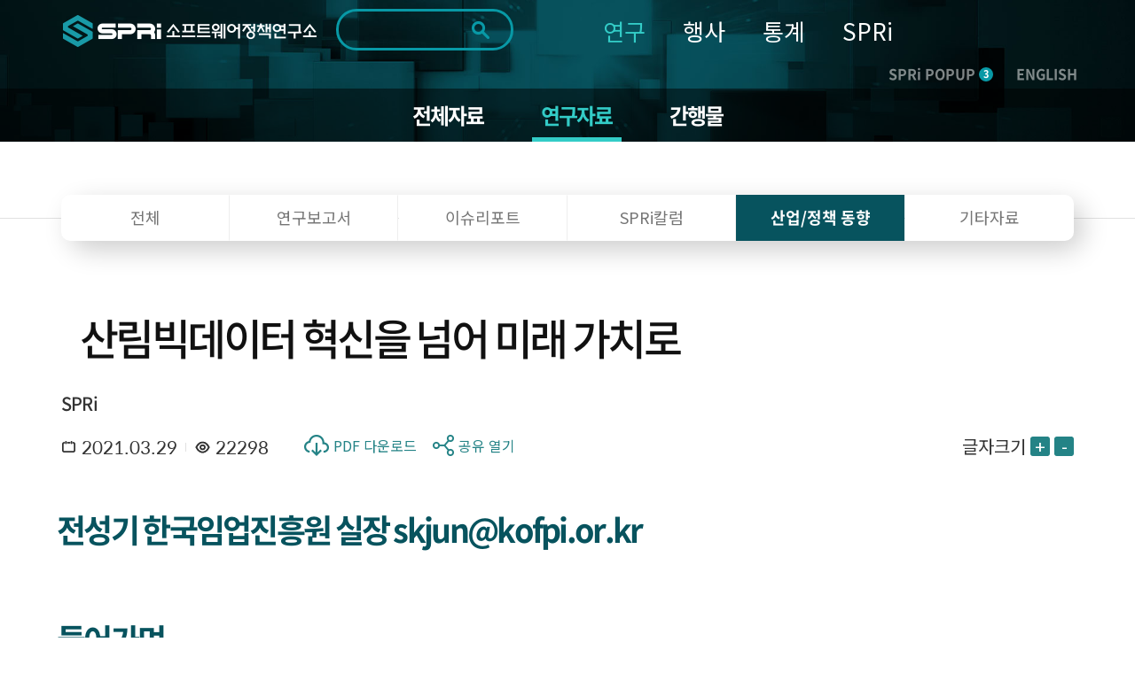

--- FILE ---
content_type: text/html; charset=UTF-8
request_url: https://spri.kr/posts/view/23177?code=data_all&study_type=&board_type=industry_trend
body_size: 24942
content:
<!DOCTYPE html>
<html lang="ko">

<head>
    <meta charset="utf-8">

        <title>
		SPRi - 소프트웨어정책연구소 : 산업/정책 동향    </title>
    <meta name="viewport" content="width=device-width, initial-scale=1.0">
<meta http-equiv="X-UA-Compatible" content="IE=edge" />
<meta name="title" content="소프트웨어정책연구소">
<meta name="description" content="소프트웨어정책연구소 - 소프트웨어 중심사회의 Think Tank 국가연구기관">
<meta name="keywords" content="소프트웨어정책연구소,SPRI,국가연구기관,소프트웨어">
<meta property="og:type" content="website">
<meta property="og:title" content="SPRi 소프트웨어정책연구소 : 산업/정책 동향">
<meta property="og:description" content="최근 급격한 기후변화와 코로나19 확산에 따라 뉴노멀 시대에 접어들면서 사회구조 및 경제구조 변화가 가속화 될 전망이다.(후략)
">
<meta property="og:image" content="https://spri.kr/favicon/apple-icon-180x180.png">
<meta property="og:url" content="spri.kr">
<link rel="stylesheet" href="https://cdn.materialdesignicons.com/3.3.92/css/materialdesignicons.min.css" integrity="sha384-Os+gWiwBFn2rYhqRoJXOFRNCL3nosPlBzv17xQ5GWLdCJ4jZK4kw/ORt2fEt5b45" crossorigin="anonymous">
<link rel="stylesheet" href="https://cdn.jsdelivr.net/gh/xpressengine/xeicon@2.3.3/xeicon.min.css" integrity="sha384-OX60W5no62t3a7IWb/778scS02RmUVFiMWgxiaEMwIlqYjLONUVz9xqTGVWlyiFH" crossorigin="anonymous">
<link rel="stylesheet" href="https://fonts.googleapis.com/css?family=Noto+Sans+KR">
<!-- <script src="https://developers.kakao.com/sdk/js/kakao.js"></script> -->
<script src="/spri/js/kakao.js" crossorigin="anonymous"></script>
<!-- Global site tag (gtag.js) - Google Analytics -->
<!--script async src="https://www.googletagmanager.com/gtag/js?id=G-19SWB89037" crossorigin="anonymous"></script-->
<script src="https://developers.kakao.com/sdk/js/kakao.js"></script>
<script src="https://www.googletagmanager.com/gtag/js?id=G-19SWB89037"></script>
<script>
  window.dataLayer = window.dataLayer || [];
  function gtag(){dataLayer.push(arguments);}
  gtag('js', new Date());

  gtag('config', 'G-19SWB89037');
</script>




	<link rel="stylesheet" href="/lib/font-awesome/css/font-awesome.min.css"/>
	<link rel="stylesheet" href="/lib/revolution/css/settings.css"/>
	<link rel="stylesheet" href="/lib/soundmanager2/inlineplayer.css"/>
	<link rel="stylesheet" href="/lib/metismenu/metisMenu.min.css"/>
	<link rel="stylesheet" href="/spri/css/SpoqaHanSans.css"/>
	<link rel="stylesheet" href="/spri/css/NotoSans.css"/>
	<link rel="stylesheet" href="/spri/css/board.css"/>
	<link rel="stylesheet" href="/spri/css/print.css"/>
	<link rel="stylesheet" href="/spri/css/reset.css"/>
	<link rel="stylesheet" href="/spri/css/slick.css"/>
	<link rel="stylesheet" href="/spri/css/slick-theme.css"/>
	<link rel="stylesheet" href="/spri/css/fullpage.css"/>
	<link rel="stylesheet" href="/spri/css/main.css?ver=2"/>
	<link rel="stylesheet" href="/spri/css/main_respond.css?ver=2"/>
	<link rel="stylesheet" href="/spri/css/common.css?ver=2"/>
	<link rel="stylesheet" href="/spri/css/comm_respond.css?ver=2"/>
	<link rel="stylesheet" href="/spri/css/common1.css?ver=2"/>
	<link rel="stylesheet" href="/spri/css/common1_respond.css?ver=2"/>
	<link rel="stylesheet" href="/spri/css/common2.css?ver=3"/>
	<link rel="stylesheet" href="/spri/css/common2_respond.css?ver=2"/>
	<link rel="stylesheet" href="/spri/css/cloud.css?ver=2"/>

	<script src="/spri/js/jquery-1.11.1.min.js"></script>
	<script src="/spri/js/jquery-migrate-1.4.1.min.js"></script>
	<script src="/spri/js/jquery.easing.1.3.js"></script>
	<script src="/spri/js/common.js"></script>
	<script src="/spri/js/fullpage.js"></script>
	<script src="/spri/js/slick.min.js"></script>
	<script src="/spri/js/sub.js"></script>
	<script src="/spri/js/main.js"></script>
	<script src="/spri/js/pdf2.js"></script>
	<script src="/spri/js/cloud.js"></script>
	<script src="/lib/bootstrap/js/bootstrap.min.js"></script>
	<script src="/spri/js/base.js?ver=200527_1"></script>
	<script src="/lib/metismenu/metisMenu.min.js"></script>
	<script src="/lib/revolution/js/jquery.themepunch.tools.min.js"></script>
	<script src="/lib/revolution/js/jquery.themepunch.revolution.min.js"></script>
	<script src="/lib/soundmanager2/soundmanager2-jsmin.js"></script>
	<script src="/lib/soundmanager2/inlineplayer.js"></script>
	<script src="/spri/js/custom.js?ver=1"></script>
	<script src="/spri/js/custom2.js?ver=1"></script>
	<script src="/lib/anyslider/jquery.anyslider.js"></script>
<link rel="apple-touch-icon" sizes="57x57" href="/favicon/apple-icon-57x57.png">
<link rel="apple-touch-icon" sizes="60x60" href="/favicon/apple-icon-60x60.png">
<link rel="apple-touch-icon" sizes="72x72" href="/favicon/apple-icon-72x72.png">
<link rel="apple-touch-icon" sizes="76x76" href="/favicon/apple-icon-76x76.png">
<link rel="apple-touch-icon" sizes="114x114" href="/favicon/apple-icon-114x114.png">
<link rel="apple-touch-icon" sizes="120x120" href="/favicon/apple-icon-120x120.png">
<link rel="apple-touch-icon" sizes="144x144" href="/favicon/apple-icon-144x144.png">
<link rel="apple-touch-icon" sizes="152x152" href="/favicon/apple-icon-152x152.png">
<link rel="apple-touch-icon" sizes="180x180" href="/favicon/apple-icon-180x180.png">
<link rel="icon" type="image/png" sizes="192x192"  href="/favicon/android-icon-192x192.png">
<link rel="icon" type="image/png" sizes="32x32" href="/favicon/favicon-32x32.png">
<link rel="icon" type="image/png" sizes="96x96" href="/favicon/favicon-96x96.png">
<link rel="icon" type="image/png" sizes="16x16" href="/favicon/favicon-16x16.png">
<link rel="manifest" href="/favicon/manifest.json">
<meta name="msapplication-TileColor" content="#ffffff">
<meta name="msapplication-TileImage" content="/ms-icon-144x144.png">
<meta name="theme-color" content="#ffffff">
<meta name="naver-site-verification" content="303eb53021546f512f0931d8086915607662cbec"/>
<meta name="naver-site-verification" content="97e39a7f07f731131d071ecc5fba3d3dc1e52b90"/>

<style>
	#accessibility { position: relative; top: 0; left: 0; right: 0; z-index: 99999; }
	#accessibility li a, #accessibility li a:visited { position: absolute; left: 0px; top: -500px; width: 1px; height: 1px; overflow: hidden; display: block; text-decoration: none; color: #fff; }
	#accessibility li a:active, #accessibility li a:focus { top: 0; width: 100%; padding: 15px 0; height:auto; text-align: center; font-size: 17px; background: #333; }
	/* /spri/plugins/Spri/src/Template/Element/header.ctp */
	.search .form-control::-webkit-input-placeholder { /* Chrome/Opera/Safari */ color: #ddd !important; }
	.search .form-control::-moz-placeholder { /* Firefox 19+ */ color: #ddd !important; }
	.search .form-control:-ms-input-placeholder { /* IE 10+ */ color: #ddd !important; }
	.search .form-control:-moz-placeholder { /* Firefox 18- */ color: #ddd !important; }
	.search .fa-search {color: #ddd !important;}
	
	.anncmtDownload{
	display: block;
    padding: 0 40px 0 100px;
    background-image: url(/spri/images/common/down_view_icon.png);
	background-color: #248386;
    background-position: 40px center;
    background-size: 39px 34px;
    background-repeat: no-repeat;
    font-weight: 500;
    font-size: 24px;
    line-height: 80px;
    color: #ffffff;
	border-radius: 15px;
	width: 100%;
	height:80px;
	text-align:left;
	word-break: keep-all;
	letter-spacing: -0.05em;
}
</style>
<script>
$(document).ready(function(){
	$(".anncmtDownload").click(function(){
		var down_id = $(this).data("down");
		location.href=down_id;
	})	
});
</script>
    
    <!-- echo "===".$nowMenu['id'];exit; 해당메뉴 고유번호-->

    <script>

var url = window.location.href;
if(url.indexOf("/posts/view/") > 0){
    var tit = document.title;
    var urlParams = new URL(location.href).searchParams;
    var board_type = urlParams.get('board_type');
    var page_code = urlParams.get('code');

    console.log(page_code);

    if(board_type == "research"){
        tit = tit + " 연구보고서 - 상세화면";
    }else if(board_type == "issue_reports"){
        tit = tit + " 이슈리포트 - 상세화면";
    }else if(board_type == "column"){
        tit = tit + " SPRi 칼럼 - 상세화면";
    }else if(board_type == "industry_trend"){
        tit = tit + " 산업/정책 동향 - 상세화면";
    }else if(board_type == "ai_brief"){
        tit = tit + " 기타자료 - 상세화면";
    }else{
        tit = tit + "";
    }
    
    if(page_code == "conference" || page_code == "forum" || page_code == "speech" || page_code == "notice" || page_code == "magazine" || 
        page_code == "annual_reports" || page_code == "sw_reports" || page_code == "AI-Brief" || page_code == "archive" || page_code == "issue_reports"){
        tit = tit + " - 상세화면";
    }else{
        tit = tit + "";
    }

    document.title = tit;
}

</script>    

</head>

<body>
    <!-- <span itemscope="" itemtype="http://schema.org/Organization" class="hide">
    <link itemprop="url" href="https://spri.kr">
<a itemprop="sameAs" href="https://blog.naver.com/opencommunity">네이버 연관채널 0</a><a itemprop="sameAs" href="https://www.facebook.com/groups/122992425079035/">네이버 연관채널 1</a><a itemprop="sameAs" href="https://www.youtube.com/user/SPRimedia">네이버 연관채널 2</a></span>
 -->


<ul id="accessibility">
        <li><a href="#page-cont" onclick="document.getElementById('main-content').tabIndex = -1;document.getElementById('main-content').focus();window.scrollTo(0, 260);return false;">본문 바로가기</a></li>
        <li><a href="#gnb" onclick="document.getElementById('menu-container').tabIndex = -1;document.getElementById('menu-container').focus();return false;">주메뉴 바로가기</a></li>
</ul>

<script>
function fn_mainSearch_submit(){
    const checkboxes = document.querySelectorAll('input[name="s_field_type[]"]');
    const anyChecked = Array.from(checkboxes).some(cb => cb.checked);
    const keywordInput = document.getElementById('s_keyword');

	if($("#s_keyword").val() == ""){
		alert("검색어를 입력해 주세요.");
	} else if(!anyChecked) {
		alert("검색 범위를 최소 1개 선택해주세요.");
    } else {
		// $('#main_search').submit();
        const form = document.getElementById('main_search');
        const detailInputs = document.querySelectorAll('#detail_search_panel input');

        // 기존에 복제된 요소 있으면 삭제 (중복 방지)
        form.querySelectorAll('.cloned-input').forEach(e => e.remove());

        keywordInput.disabled = true;
        
        const hiddenKeyword = document.createElement('input');
        hiddenKeyword.type = 'hidden';
        hiddenKeyword.name = 's_keyword';
        hiddenKeyword.value = keywordInput.value;
        hiddenKeyword.classList.add('cloned-input');  // ← 이 줄 추가했음
        form.appendChild(hiddenKeyword);

        // // detail_search_panel의 input들을 복제해서 form에 붙임
        detailInputs.forEach(input => {
            if (input.name && input.name !== 's_keyword') {
                const clone = input.cloneNode(true);
                clone.classList.add('cloned-input');
                if (input.type === 'radio' && !input.checked) return; // 선택 안된 라디오 제외
                form.appendChild(clone);
            }
        });

        form.submit();
	}
}
function fn_mainSearch_submit_m(){

    const checkboxes = document.querySelectorAll('input[name="s_field_type[]"]');
    const anyChecked = Array.from(checkboxes).some(cb => cb.checked);
    const keywordInput = document.getElementById('s_keyword_m');

	if($("#s_keyword_m").val() == ""){
		alert("검색어를 입력해 주세요.");
	} else if(!anyChecked) {
		alert("검색 범위를 최소 1개 선택해주세요.");
    } else {
		// $('#main_search').submit();
        const form = document.getElementById('main_s_field_m');
        const detailInputs = document.querySelectorAll('#detail_search_panel input');

        // 기존에 복제된 요소 있으면 삭제 (중복 방지)
        form.querySelectorAll('.cloned-input').forEach(e => e.remove());

        keywordInput.disabled = true;
        
        const hiddenKeyword = document.createElement('input');
        hiddenKeyword.type = 'hidden';
        hiddenKeyword.name = 's_keyword_m';
        hiddenKeyword.value = keywordInput.value;
        hiddenKeyword.classList.add('cloned-input');
        form.appendChild(hiddenKeyword);

        // // detail_search_panel의 input들을 복제해서 form에 붙임
        detailInputs.forEach(input => {
            if (input.name && input.name !== 's_keyword_m') {
                const clone = input.cloneNode(true);
                clone.classList.add('cloned-input');
                if (input.type === 'radio' && !input.checked) return; // 선택 안된 라디오 제외
                form.appendChild(clone);
            }
        });

		$("#s_keyword_m").val($("#s_keyword_m").val());
		form.submit();
	}

	// if($("#s_keyword_m").val() == ""){
	// 	alert("검색어를 입력해 주세요.");
	// //	$('#main_search_m').submit();
	// } else if($) {

    // } else {
	// 	$("#s_keyword_m").val($("#s_keyword_m").val());
	// 	$('#main_search_m').submit();
	// }
}
</script>

<header>
<div class="header" id="page-header">
	<!-- gnb_header -->
	<div class="gnb_header">
		<div class="container sty2 clearfix">
			<div class="head_box">
				<div class="logo"><h1><a href="/"><img src="/lib/fileman/Uploads/common/logo.png" alt="SPRi 소프트웨어정책연구소"></a></h1> </div>
				<!-- gnb -->
				<div class="inp_box">
				    <form method="get" accept-charset="utf-8" id="main_search" role="form" action="/search/ksearch">                    <label for="s_keyword" style="display:none">검색</label>
                    <!-- <input type="hidden" value=> -->
                    <input type="text" class="inp" name="s_keyword" title="검색키워드" id="s_keyword" tabindex="0" maxlength="70" autocomplete="off" value="">
                    <button type="button" class="search_btn" onclick="fn_mainSearch_submit();" title="통합검색 버튼"></button>
                                                </form>                    <!-- 자동완성 api -->
                    <div class="ark-box" id="ark-box"> </div>
				</div>
                
                <!-- 상세검색 -->
                    <div class="detail_search_panel" id="detail_search_panel">
						<div class="detail_search_content">
							<div class="sch_detail_box">
								<div class="sch_detail">
									<div class="title">검색범위</div>
                                    <div class="select_box">
                                        <label>
                                            <input type="checkbox" id="chk_all" checked> 전체
                                        </label>

                                        <label>
                                            <input type="checkbox" class="chk_item" name="s_field_type[]" value="title"
                                                checked>
                                            제목
                                        </label>

                                        <label>
                                            <input type="checkbox" class="chk_item" name="s_field_type[]" value="content"
                                                checked>
                                            내용
                                        </label>

                                        <label>
                                            <input type="checkbox" class="chk_item" name="s_field_type[]" value="tags"
                                                checked>
                                            태그
                                        </label>

                                        <label>
                                            <input type="checkbox" class="chk_item" name="s_field_type[]" value="file_content"
                                                checked>
                                            첨부파일
                                        </label>
						            </div>
								</div>
								<div class="sch_detail">
									<div class="title">기간</div>
									<div class="radio_box">
										<ul class="list">
											<li>
												<span class="radio_area">
													<input type="radio" class="radio_inp" value="" id="date_type" name="date_type" checked onclick="date_type_btn(this.value);">
													<label for="date_type"><span class="text">전체</span></label>
												</span>
											</li>
											<li>
												<span class="radio_area">
													<input type="radio" class="radio_inp" value="1" id="date_type_1" name="date_type"  onclick="date_type_btn(this.value);">
													<label for="date_type_1"><span class="text">1일</span></label>
												</span>
											</li>
											<li>
												<span class="radio_area">
													<input type="radio" class="radio_inp" value="2" id="date_type_2" name="date_type"  onclick="date_type_btn(this.value);">
													<label for="date_type_2"><span class="text">1주</span></label>
												</span>
											</li>
											<li>
												<span class="radio_area">
													<input type="radio" class="radio_inp" value="3" id="date_type_3" name="date_type"  onclick="date_type_btn(this.value);">
													<label for="date_type_3"><span class="text">1개월</span></label>
												</span>
											</li>
											<li>
												<span class="radio_area">
													<input type="radio" class="radio_inp" value="4" id="date_type_4" name="date_type"  onclick="date_type_btn(this.value);">
													<label for="date_type_4"><span class="text">3개월</span></label>
												</span>
											</li>
											<li>
												<span class="radio_area">
													<input type="radio" class="radio_inp" value="5" id="date_type_5" name="date_type"  onclick="date_type_btn(this.value);">
													<label for="date_type_5"><span class="text">1년</span></label>
												</span>
											</li>
										</ul>
									</div>
								</div>
								<div class="input_box">
									<input type="date" class="sch_inp" max="9999-12-31" name="s_s_day" id="s_s_day" value="">
									<span class="text">~</span>
									<input type="date" class="sch_inp" max="9999-12-31" name="s_e_day" id="s_e_day" value="">
								</div>
                                <div class="detail_search_submit">
                                    <button class="detail_search_submit_btn" onclick="fn_mainSearch_submit()">조회</button>
                                </div>
							</div>
						</div>
					</div>



				<ul id="gnb" class="gnb" style="background-color: transparent;">
            		<li>
            			<a href="/posts?code=data_all&flg=1" class="gnb_on">연구</a>
            			<ul class="sub_gnb">
            				<li>
            					<a href="/posts?code=data_all&flg=1" class="sub2_btn">전체자료</a>
            				</li>
            				<li>
            					<a href="/posts?code=data_all" class="sub2_btn">연구자료</a>
            				</li>
            				<li>
            					<a href="#" class="sub2_btn">간행물</a>
            					<ul class="m_sub2_gnb">
            						<li><a href="/posts?code=magazine">- SW중심사회</a></li>
            						<li><a href="/posts?code=annual_reports">- 산업연간보고서</a></li>
            						<li><a href="/posts?code=sw_reports">- 승인통계보고서</a></li>
            						<li><a href="/posts?code=AI-Brief">- AI 브리프</a></li>
            						<li><a href="/posts?code=archive">- 이전 간행물</a></li>
            					</ul>
            				</li>
            			</ul>
            		</li>
            		<li>
            			<a href="/posts?code=conference&flg=1" class="">행사</a>
            			<ul class="sub_gnb">
            				<li>
            					<a href="/posts?code=conference&flg=1" class="sub2_btn">전체행사</a>
            				</li>
            				<li>
            					<a href="/posts?code=conference" class="sub2_btn">컨퍼런스</a>
            				</li>
            				<li>
            					<a href="/posts?code=forum" class="sub2_btn">포럼</a>
            				</li>
            				<li>
            					<a href="/posts?code=speech" class="sub2_btn">세미나</a>
            				</li>
            			</ul>
            		</li>
            		<li>
            			<a href="https://stat.spri.kr " class="">통계</a>
            			<ul class="sub_gnb">
            				<li>
            					<a href="https://stat.spri.kr/uportal/stat/comBriefStatPage.do" class="sub2_btn">통계서비스</a>
            				</li>
            				<li>
            					<a href="https://stat.spri.kr/uportal/report/statPublicationPage.do" class="sub2_btn">간행물</a>
            				</li>
            				<li>
            					<a href="https://stat.spri.kr/uportal/board/pres/searchBulletinPage.do" class="sub2_btn">정보</a>
            				</li>
            				<li>
            					<a href="https://stat.spri.kr/uportal/board/notice/searchBulletinPage.do" class="sub2_btn">알림</a>
            				</li>
            			</ul>
            		</li>
            		<li>
            			<a href="https://spri.kr/pages/greeting" class="">SPRi</a>
            			<ul class="sub_gnb">
            				<li>
            					<a href="#" class="sub2_btn">소개</a>
            					<ul class="m_sub2_gnb">
            						<li><a href="/changes">- 연혁</a></li>
            						<li><a href="/pages/greeting">- 인사말</a></li>
            						<li><a href="/pages/mission">- 미션+비전</a></li>
            						<li><a href="/pages/ci_info">- CI소개</a></li>
            						<li><a href="/pages/crews">- 조직</a></li>
            						<li><a href="/pages/anouncement">- 경영공시</a></li>
            						<li><a href="/pages/map">- 오시는 길</a></li>
            					</ul>
            				</li>
            				<li>
            					<a href="#" class="sub2_btn">알림</a>
            					<ul class="m_sub2_gnb">
            						<li><a href="/posts?code=notice">- 공지사항</a></li>
            						<li><a href="/pages/media">- 미디어</a></li>
            						<li><a href="/posts?code=open_release">- 정보공개</a></li>
            					</ul>
            				</li>
            			</ul>
            		</li>
                    				</ul>
				<!-- // gnb -->
				<div class="m_box">
					<div class="m_sch_cont">
						<form method="get" accept-charset="utf-8" id="main_s_field_m" role="form" action="/search/ksearch">						<input type="text" class="inp" name="s_keyword_m" title="검색키워드" id="s_keyword_m" tabindex="0" placeholder="검색어를 입력해주세요." maxlength="70">
						</form>					</div>
					<button type="button" class="sch_link_btn sty1"  title="통합검색영역 노출 버튼"><img src="/spri/images/common/sch_link_icon2.png" alt=""></button>
					<button type="button" class="sch_link_btn sty2" onClick="fn_mainSearch_submit_m();"  title="통합검색영역 노출 버튼"><img src="/spri/images/common/sch_link_icon2.png" alt=""></button>
					<button type="button" class="m_gnb_btn" title="전체메뉴 보기 버튼"><img src="/spri/images/common/all_menu_icon.png" alt=""></button>
				</div>
				<div class="com_head_box">
					<a href="#" class="head_pop_btn" onClick="fn_pop_show();">SPRi POPUP<span class="num">3</span></a>
					<a href="/spri/eng_index.html" class="mult_btn">ENGLISH</a>
				</div>
			</div>
		</div>
	</div>
	<!-- // gnb_header -->

	 <!-- m_gnb_wrap -->
    <div class="m_gnb_wrap">
        <!-- m_gnb_top -->
        <div class="m_gnb_top">
            <div class="logo">
		<a href="/">
			<img src="/lib/fileman/Uploads/common/logo.png" alt="SPRi 소프트웨어정책연구소">
		</a>
	</div>
	<div class="m_com_head_box">
		<a href="#" class="head_pop_btn" onClick="fn_pop_show();">SPRi POPUP<span class="num">3</span></a>
		<a href="/spri/eng_index.html" class="eng_link">ENGLISH</a>
	</div>
            <span class="mid_helper"></span>
        </div>
        <!-- // m_gnb_top -->

        <!-- m_gnb 내부 태그는 쿼리로 들어감. -->
        <ul class="m_gnb">

		<!-- li>
			<a href="/participation/conference.html">참여</a>
			<ul class="m_sub_gnb">
				<li><a href="/participation/conference.html">컨퍼런스</a></li>
				<li><a href="/participation/forum.html">포럼</a></li>
				<li><a href="/participation/seminar.html">세미나</a></li>
			</ul>
		</li>
		<li class="none">
			<a href="http://stat.spri.kr" target="_blank">통계</a>
			<ul class="m_sub_gnb">
				<li>
					<a href="http://stat.spri.kr" target="_blank">- 통계</a>
				</li>
			</ul>
		</li>
		<li>
			<a href="/introduce/greet.html">SPRI</a>
			<ul class="m_sub_gnb">
				<li>
					<a href="#" class="sub2_btn">소개</a>
					<ul class="m_sub2_gnb">
						<li><a href="/introduce/greet.html">- 인사말</a></li>
						<li><a href="/introduce/history.html">- 연혁</a></li>
						<li><a href="/introduce/mission_vision.html">- 미션/비전</a></li>
						<li><a href="/introduce/group.html">- 조직</a></li>
						<li><a href="/introduce/manage_disclo.html">- 경영공시</a></li>
						<li><a href="/introduce/way.html">- 오시는 길</a></li>
					</ul>
				</li>
				<li>
					<a href="#" class="sub2_btn">알림</a>
					<ul class="m_sub2_gnb">
						<li><a href="/notice/notice.html">- 공지사항</a></li>
						<li><a href="/notice/media.html">- 미디어</a></li>
						<li><a href="/notice/newsletter.html">- 뉴스레터</a></li>
						<li><a href="/notice/info_public.html">- 정보공개</a></li>
					</ul>
				</li>
			</ul>
		</li -->
	</ul>
        <!-- // m_gnb -->

        <button type="button" class="m_gnb_close"><i class="xi-close"></i><span class="hide">모바일 주 메뉴 닫기</span></button>
    </div>
    <!-- // m_gnb_wrap -->
    <div class="m_gnb_bg"></div>
</div>

</header>

<script>
$(function() {
    $('#floatHeader .gnb').hover(function() {
        $('#floatHeader .sub').show();
        $('#floatHeader .logo-container .search').show();
    });
    $(document).mouseup(function (e)
    {
        var container1 = $('#floatHeader .sub');
        var container2 = $('#floatHeader .logo-container .search');
        if(!container1.is(e.target) && container1.has(e.target).length === 0 && !container2.is(e.target) && container2.has(e.target).length === 0) {
            container1.hide();
            container2.hide();
        }
    });
    $('.btnSearch').on('click',
        function() {
            if($('.mobile_search').css('display') == 'none') {
                $('.mobile_search').css('display', 'block');
                //$('#mobile_search_input').focus();
            } else {
                $('.mobile_search').css('display', 'none');
            }
        }
    );
    $('.search_btn').on('click', function() {
        if($(this).parent().parent().find('input').first().val() == '') {
            //alert('검색어를 입력해주세요');
            $('.mobile_search').css('display', 'none');
            return false;
        } else {
            return true;
        }
    });

window.addEventListener('load', function () {
    $(document).on('click', '.sch_link_btn', function(){
        console.log('누름');
        $(this).closest('.m_box').toggleClass('on');

        if ($(this).hasClass('sty1')) {
            $(this).hide();
            $('.sch_link_btn.sty2').show();
        }
    });
});
    

// $('.sch_link_btn').on('click', function(){
//     console.log('누름')
//     $(this).closest('.m_box').toggleClass('on');
//     if($('.sch_link_btn').hasClass('sty1')){
//         $(this).hide();
//         $('.sch_link_btn.sty2').show();
//     }
// });

// $('.sch_link_btn.sty1').on('click', function() {
//     const box = $(this).closest('.m_box');
//     box.addClass('on');          // 열기
//     $(this).hide();              // sty1 숨기기
//     $('.sch_link_btn.sty2').show();   // sty2 보이기
// });

// $('.sch_link_btn.sty2').on('click', function() {
//     const box = $(this).closest('.m_box');
//     box.removeClass('on');       // 닫기
//     $(this).hide();              // sty2 숨기기
//     $('.sch_link_btn.sty1').show();   // sty1 다시 보이기
// });

});

function fn_pop_show() {
	if($('.main_popup_cont').is(':visible') == true){
		$(".main_popup_cont").hide();
	}else{
		$(".main_popup_cont").show();
		main_pop_slide.slick('setPosition');
		$('html, body').addClass('hidden');
		$('.main_slide_box .slick-active a').focus();
		setCookieMobile("main_popup_cont", "done" , 0);
	}
}

/** 검색엔진 25-10-27 */
document.addEventListener('DOMContentLoaded', function() {
  const btn = document.querySelector('.detail_search_btn');
  const panel = document.querySelector('.detail_search_panel');
    if (btn) {
        btn.addEventListener('click', () => {
            panel.classList.toggle('active');
        });
    }
});

function date_type_btn(obj) {
   var now = new Date();
   var y = now.getFullYear();
   var m = now.getMonth() + 1;
   if(m < 10) {
      m = "0"+m;   
   }
   var d = now.getDate();
   if(d < 10) {
      d = "0"+d;   
   }
   var now_day = y+"-"+m+"-"+d;
   if(obj == "") {
      $('input[name="s_s_day"]').val("");
      $('input[name="s_e_day"]').val("");
   } else if(obj == "1") {
      var s_day = new Date(now.setDate(now.getDate() - 1));
      var s_y = s_day.getFullYear();
      var s_m = s_day.getMonth() + 1;
      if(s_m < 10) {
         s_m = "0"+s_m;   
      }
      var s_d = s_day.getDate();
      if(s_d < 10) {
         s_d = "0"+s_d;   
      }
      var start_day = s_y+"-"+s_m+"-"+s_d;

      $('input[name="s_s_day"]').val(start_day);
      $('input[name="s_e_day"]').val(now_day);
   } else if(obj == "2") {
      var s_day = new Date(now.setDate(now.getDate() - 7));
      var s_y = s_day.getFullYear();
      var s_m = s_day.getMonth() + 1;
      if(s_m < 10) {
         s_m = "0"+s_m;   
      }
      var s_d = s_day.getDate();
      if(s_d < 10) {
         s_d = "0"+s_d;   
      }
      var start_day = s_y+"-"+s_m+"-"+s_d;

      $('input[name="s_s_day"]').val(start_day);
      $('input[name="s_e_day"]').val(now_day);
   } else if(obj == "3") {
      var s_day = new Date(now.setMonth(now.getMonth() - 1));
      var s_y = s_day.getFullYear();
      var s_m = s_day.getMonth() + 1;
      if(s_m < 10) {
         s_m = "0"+s_m;   
      }
      var s_d = s_day.getDate();
      if(s_d < 10) {
         s_d = "0"+s_d;   
      }
      var start_day = s_y+"-"+s_m+"-"+s_d;
      
      $('input[name="s_s_day"]').val(start_day);
      $('input[name="s_e_day"]').val(now_day);
   } else if(obj == "4") {
      var s_day = new Date(now.setMonth(now.getMonth() - 3));
      var s_y = s_day.getFullYear();
      var s_m = s_day.getMonth() + 1;
      if(s_m < 10) {
         s_m = "0"+s_m;   
      }
      var s_d = s_day.getDate();
      if(s_d < 10) {
         s_d = "0"+s_d;   
      }
      var start_day = s_y+"-"+s_m+"-"+s_d;
      
      $('input[name="s_s_day"]').val(start_day);
      $('input[name="s_e_day"]').val(now_day);
   } else if(obj == "5") {
      var s_day = new Date(now.setFullYear(now.getFullYear() - 1));
      var s_y = s_day.getFullYear();
      var s_m = s_day.getMonth() + 1;
      if(s_m < 10) {
         s_m = "0"+s_m;   
      }
      var s_d = s_day.getDate();
      if(s_d < 10) {
         s_d = "0"+s_d;   
      }
      var start_day = s_y+"-"+s_m+"-"+s_d;
      
      $('input[name="s_s_day"]').val(start_day);
      $('input[name="s_e_day"]').val(now_day);
   }
}


const chkAll = document.getElementById('chk_all');
const chkItems = document.querySelectorAll('.chk_item');

// 전체 체크박스 클릭 시 나머지 체크박스 체크/해제
chkAll.addEventListener('change', () => {
    chkItems.forEach(cb => cb.checked = chkAll.checked);
});

// 나머지 체크박스 개별 클릭 시 전체 체크박스 상태 반영
chkItems.forEach(cb => {
    cb.addEventListener('change', () => {
        const allChecked = Array.from(chkItems).every(c => c.checked);
        chkAll.checked = allChecked;
    });
});

document.getElementById('s_keyword').addEventListener('keydown', function(event) {
  if (event.key === 'Enter') {
    event.preventDefault(); // 폼 기본 제출 막기
    fn_mainSearch_submit();
  }
});

document.getElementById('s_keyword_m').addEventListener('keydown', function(event) {
  if (event.key === 'Enter') {
    event.preventDefault(); // 폼 기본 제출 막기
    fn_mainSearch_submit_m();
  }
});

/**자동완성 api */
const searchInput = document.getElementById('s_keyword');
const arkBox = document.getElementById('ark-box');
const searchForm = document.getElementById('main_search');
let debounceTimer;
let selectedIndex = -1;

searchInput.addEventListener('input', function() {
    const keyword = this.value.trim();
    clearTimeout(debounceTimer);
    selectedIndex = -1;

    if (keyword.length < 1) {
        arkBox.style.display = 'none';
        return;
    }

    debounceTimer = setTimeout(() => {
        fetchAutoComplete(keyword);
    }, 300);
});

async function fetchAutoComplete(keyword) {
    try {
        
        const url = '/search/autocomplete?keyword=' + encodeURIComponent(keyword);
        console.log("실행 URL:", url);

        const response = await fetch(url);
        console.log("응답 상태:", response.status);

        if (!response.ok) {
            throw new Error(`HTTP ${response.status} - ${response.statusText}`);
        }

        const result = await response.json();
        console.log("응답 JSON:", result);

        // div 선택
        const box = document.getElementById('ark-box');

        // 기존 내용 초기화
        box.innerHTML = '';

        if (result.success && Array.isArray(result.data) && result.data.length > 0) {
            box.style.display = 'block';
            // ul 엘리먼트 생성
            const ul = document.createElement('ul');
            ul.classList.add('ark-list');
            const url = '/search/ksearch?&s_field_type%5B0%5D=title&s_field_type%5B1%5D=content&s_field_type%5B2%5D=tags&s_field_type%5B3%5D=file_content&date_type=&s_s_day=&s_e_day=';

            // 각 항목 추가
            result.data.forEach(item => {
                const li = document.createElement('li');
                li.classList.add('ark-item');

                const a = document.createElement('a');
                a.href = url + '&s_keyword=' + encodeURIComponent(item.keyword);
                a.innerHTML = item.hkeyword ?? item.keyword;
                li.appendChild(a);
                ul.appendChild(li);
            });

            // 완성된 목록을 box 안에 추가
            box.appendChild(ul);

        } else {
            box.style.display = 'none';
        }

    } catch (error) {
        console.error('Error fetching suggestions:');
        suggestions = [];
        box.style.display = 'none';
    }
}

document.addEventListener('mousedown', function(e) {
    if (!arkBox.contains(e.target) && e.target !== searchInput) {
        arkBox.style.display = 'none';
    }
});

</script>
    <div class="sub_top_cont" id="page-cont">
        <!--div class="sub_val_box">
            <div class="inner_box">
                <div class="container">
                    <div class="title">연구</div>
                    <div class="text">RESEARCH</div>
                </div>
            </div>
        </div-->

	
        <div class="view_link_box">
            <div class="container">
                <div class="view_list_area">
                    <ul class="list">
                        <li class=""><a href="/posts?code=data_all&flg=1" title="">전체자료</a></li><li class="active"><a href="/posts?code=data_all" title="선택됨">연구자료</a></li><li class=""><a href="/posts?code=magazine" title="">간행물</a></li>                    </ul>
                    <!--div class="m_slt_cont">
					<div class="slt_tit">연구자료</div>
					<div class="slt_menu_list">
						<ul class="list">
<li><a href="/posts?code=data_all&flg=1">전체자료</a></li><li><a href="/posts?code=data_all">연구자료</a></li><li><a href="/posts?code=magazine">간행물</a></li>						</ul>
					</div>
				</div-->
                </div>
            </div>
        </div>
    </div>
    <h3 class="blind">연구자료</h3>
    <!--div class="sub_tit">
        <div class="main_title">연구자료</div>
    </div-->


    

        <div class="view_tab_box m_slt_cont">
        <div class="container" id="tab_list">
            <ul class="tab_list sty2">
                                
		
		
		
		<li class="">
			<a class="box" href="/posts?data_page=1&code=data_all&study_type=&board_type="   title="">
				<div class="inner_box">
					<div class="text">전체</div>
				</div>
			</a>
		</li>
                <li class="">
					<a class="box" href="/posts?data_page=1&code=data_all&study_type=&board_type=research"  title=""><div class="inner_box"><div class="text">연구보고서</div></div></a>
				</li>
                <li class="">
					<a class="box" href="/posts?data_page=1&code=data_all&study_type=&board_type=issue_reports"  title=""><div class="inner_box"><div class="text">이슈리포트</div></div></a>
				</li><li class="" >
					<a class="box" href="/posts?data_page=1&code=data_all&study_type=&board_type=column"  title=""><div class="inner_box"><div class="text">SPRi칼럼</div></div></a>
				</li>
                <li class="active" >
					<a class="box" href="/posts?data_page=1&code=data_all&study_type=&board_type=industry_trend"  title="선택됨"><div class="inner_box"><div class="text">산업/정책 <br class="tab_br">동향</div></div></a>
				</li>
                <li class="">
					<a class="box" href="/posts?data_page=1&code=data_all&study_type=&board_type=ai_brief"  title=""><div class="inner_box"><div class="text">기타자료</div></div></a>
				</li>

                <!-- <li class=""><a class="box" href="/posts?data_page=1&code=data_all&study_type=&board_type=insight"><div class="inner_box"><div class="text">인사이트<br class="tab_br">리포트</div></div></a></li> -->
                <!--<li class=""><a class="box" href="/posts?data_page=1&code=data_all&study_type=&board_type=annual_reports"><div class="inner_box"><div class="text">산업연간<br class="tab_br">보고서</div></div></a></li>-->
                
                <!-- li class=""><a class="box" href="/posts?data_page=1&code=data_all&study_type=&board_type=information"><div class="inner_box"><div class="text">정보 <br class="tab_br">및 자료</div></div></a></li>
                <li class=""><a class="box" href="/posts?data_page=1&code=data_all&study_type=&board_type=issue_issue"><div class="inner_box"><div class="text">이슈 <br class="tab_br">및 쟁점</div></div></a></li>
                <li class=""><a class="box" href="/posts?data_page=1&code=data_all&study_type=&board_type=interview"><div class="inner_box"><div class="text">인터뷰</div></div></a></li -->





            </ul>
            <!-- 2021-07-29 모바일 메뉴 셀릭트 -->
            <div class="m_slt_cont">
                <div class="slt_tit">산업/정책 동향</div>
                <div class="slt_menu_list">
                    <ul class="list">
                        <li><a href="/posts?data_page=1&code=data_all&study_type=&board_type=">전체</a></li>
                        <li><a href="/posts?data_page=1&code=data_all&study_type=&board_type=research">연구보고서</a></li>
                        <li><a href="/posts?data_page=1&code=data_all&study_type=&board_type=issue_reports">이슈리포트</a></li>
                        <!-- <li><a href="/posts?data_page=1&code=data_all&study_type=&board_type=insight">인사이트리포트</a></li> -->
                        <!-- <li><a href="/posts?data_page=1&code=data_all&study_type=&board_type=annual_reports">산업연간보고서</a></li>-->
                        <li><a href="/posts?data_page=1&code=data_all&study_type=&board_type=column">SPRi칼럼</a></li>
                        <li><a href="/posts?data_page=1&code=data_all&study_type=&board_type=industry_trend">산업/정책 동향</a></li>
                        <li><a href="/posts?data_page=1&code=data_all&study_type=&board_type=ai_brief">기타자료</a></li>
                        <!-- li><a href="/posts?data_page=1&code=data_all&study_type=&board_type=information">정보 및 자료</a></li>
                        <li><a href="/posts?data_page=1&code=data_all&study_type=&board_type=issue_issue">이슈 및 쟁점</a></li>
                        <li><a href="/posts?data_page=1&code=data_all&study_type=&board_type=interview">인터뷰</a></li -->
                    </ul>
                </div>
            </div>
        </div>
    </div>
    

    <div class="wrapper">
        <div id="real_contents" class="contents">
            <div class="sub_cont">
                   <div style="display: none">blog</div>
				<div class="com_list_view_cont">
                    					<div class="view_top_box">
						<div class="container">
							
							<div class="title_area">
								<div class="mark_list_area">
										<ul class="list">
											<!--<li class="bg_c1"><span class="text">산업/정책 동향</span></li>-->
																				</ul>
										<ul class="list">
																					</ul>
									</div>
							<h3 class="title">
								
                            산림빅데이터 혁신을 넘어 미래 가치로                            </h3>
			    </div>
							<div class="info_list_area">
								<ul class="list">




                           <li>


			   <!-- <a href="#" class="tit">SPRi</a>  -->

								   <a href="/search/result?s_authors=SPRi" class="tit">SPRi</a> 
			   </li>



                                    <!-- 기존틀을 위에 li > span 개별로 뿌려져야합니다. 
                                    
                                        <p class="name"><span class="fa fa-user" aria-hidden="true"></span><span class="sr-only">저작자</span>SPRi</p>
                                                                            -->
								</ul>
							</div>
							<div class="data sty2"><span class="hide">날짜</span>2021.03.29</div>
							<div class="data sty3"><span class="hide">조회수</span>22298</div>
							<div class="etc_btn_box">
								<button type="button" class="down_btn" onclick="file_down('22764');">
									<img src="/spri/images/common/down_icon_on.png" alt="">
									<span class="text">PDF 다운로드</span>
								</button>


								<button type="button" class="sns_btn" aria-expanded="false" aria-controls="sharePanel">
								    <img src="/spri/images/common/sns_icon.png" alt="">
								    <span class="text">공유 열기</span>
								</button>
								<div id="shareList" class="etc_btn_box" hidden>
								   
<div class="social-link">
    <ul>
                	<li>
        		<span class="naver"><a href="http://share.naver.com/web/shareView.nhn?url=spri.kr%2Fposts%2Fview%2F23177%3Fcode%3Ddata_all%26study_type%3D%26board_type%3Dindustry_trend&title=%EC%82%B0%EB%A6%BC%EB%B9%85%EB%8D%B0%EC%9D%B4%ED%84%B0+%ED%98%81%EC%8B%A0%EC%9D%84+%EB%84%98%EC%96%B4+%EB%AF%B8%EB%9E%98+%EA%B0%80%EC%B9%98%EB%A1%9C" target="_blank"  title="새 창에서 네이버 공유 연결"><img src="/lib/mthumb.php?src=/images/social_icons/naver_icon.jpg&amp;w=&amp;h=30" alt="새 창에서 네이버 공유 연결"/></a></span>
        	</li>

        	<li>
        		<span class="facebook"><a href="https://www.facebook.com/sharer/sharer.php?u=spri.kr%2Fposts%2Fview%2F23177%3Fcode%3Ddata_all%26study_type%3D%26board_type%3Dindustry_trend" target="_blank"  title="새 창에서 페이스북 공유 연결"><img src="/lib/mthumb.php?src=/images/social_icons/face_book_icon.jpg&amp;w=&amp;h=30" alt="새 창에서 페이스북 공유 연결"/></a></span>
        	</li>

        	<li>
        		<span class="twitter"><a href="http://twitter.com/home?status=%EC%82%B0%EB%A6%BC%EB%B9%85%EB%8D%B0%EC%9D%B4%ED%84%B0+%ED%98%81%EC%8B%A0%EC%9D%84+%EB%84%98%EC%96%B4+%EB%AF%B8%EB%9E%98+%EA%B0%80%EC%B9%98%EB%A1%9C+spri.kr%2Fposts%2Fview%2F23177%3Fcode%3Ddata_all%26study_type%3D%26board_type%3Dindustry_trend" target="_blank"  title="새 창에서 트위터 피드 연동"><img src="/lib/mthumb.php?src=/images/social_icons/twitter_icon.gif&amp;w=&amp;h=30" alt="새 창에서 트위터 피드 연동"/></a></span>
        	</li>

        	<!--li>
        		<span><a href="http://share.naver.com/web/shareView.nhn?url=spri.kr%2Fposts%2Fview%2F23177%3Fcode%3Ddata_all%26study_type%3D%26board_type%3Dindustry_trend&title=%EC%82%B0%EB%A6%BC%EB%B9%85%EB%8D%B0%EC%9D%B4%ED%84%B0+%ED%98%81%EC%8B%A0%EC%9D%84+%EB%84%98%EC%96%B4+%EB%AF%B8%EB%9E%98+%EA%B0%80%EC%B9%98%EB%A1%9C" target="_blank"><img src="/lib/mthumb.php?src=/images/social_icons/insta_icon.jpg&amp;w=&amp;h=30" alt="새 창에서 인스타그램 공유 연결"/></a></span>
        	</li-->

        	<li class="kakao">
        		<span><a href="javascript:void(0)" onclick="javascript:kakaoShare();" title="새 창에서 카카오톡 공유 연결"><img src="/lib/mthumb.php?src=/images/social_icons/kakao_icon.jpg&amp;w=&amp;h=30" alt="새 창에서 카카오톡 공유 연결"/></a></span>
        	</li>
		
        	<li>
        		<span class="naver"><a href="http://band.us/plugin/share?body=spri.kr%2Fposts%2Fview%2F23177%3Fcode%3Ddata_all%26study_type%3D%26board_type%3Dindustry_trend&title=%EC%82%B0%EB%A6%BC%EB%B9%85%EB%8D%B0%EC%9D%B4%ED%84%B0+%ED%98%81%EC%8B%A0%EC%9D%84+%EB%84%98%EC%96%B4+%EB%AF%B8%EB%9E%98+%EA%B0%80%EC%B9%98%EB%A1%9C" target="_blank"  title="새 창에서 네이버 밴드 공유 연결"><img src="/lib/mthumb.php?src=/images/social_icons/blog_icon.jpg&amp;w=&amp;h=30" alt="새 창에서 네이버 밴드 공유 연결"/></a></span>
        	</li>
		
        	<li>
        		<span><a href="https://telegram.me/share/url?url=spri.kr%2Fposts%2Fview%2F23177%3Fcode%3Ddata_all%26study_type%3D%26board_type%3Dindustry_trend" target="_blank"  title="새 창에서 텔레그램 공유 연결"><img src="/lib/mthumb.php?src=/images/social_icons/twitter_icon.jpg&amp;w=&amp;h=30" alt="새 창에서 텔레그램 공유 연결"/></a></span>
        	</li>

		<li>
        		<span><a href="#none" onclick="copyCurrentPageUrl();" title="주소 복사"><img src="/spri/images/common/copy_link_icon.png" alt="주소 복사"></a></span>
        	</li>
    </ul>
</div>

<!-- kakao sdk 호출 -->



<script type="text/javascript">
function copyCurrentPageUrl() {
    // 현재 페이지의 URL을 가져오기
    var currentPageUrl = window.location.href;

    // 클립보드에 URL 복사
    navigator.clipboard.writeText(currentPageUrl).then(function() {
        alert("현재 페이지 링크가 복사되었습니다.");
    }).catch(function(err) {
        console.error('클립보드 복사 실패: ', err);
    });
}

  // SDK를 초기화 합니다. 사용할 앱의 JavaScript 키를 설정해 주세요.
  Kakao.init('43f5941a1177b935df56e81aa78ef9a9');

  // SDK 초기화 여부를 판단합니다.
  console.log(Kakao.isInitialized());

  function kakaoShare() {
    Kakao.Link.sendDefault({
      objectType: 'feed',
      content: {
        title: '산림빅데이터 혁신을 넘어 미래 가치로',
        description: '소프트웨어정책연구소 - 소프트웨어 중심사회의 Think Tank 국가연구기관',
        imageUrl: 'https://spri.kr/favicon/apple-icon-180x180.png',
        link: {
          mobileWebUrl: 'http://spri.kr/posts/view/23177?code=data_all&study_type=&board_type=industry_trend',
          webUrl: 'http://spri.kr/posts/view/23177?code=data_all&study_type=&board_type=industry_trend',
        },
      }
   
    })
  }
</script>

                                </div>
							</div>
							<div class="ft_box">
								<span class="tit">글자크기</span>
								<button type="button" class="ft_btn ft_plus">+ <span class="hide">글자크기 크게</span></button>
								<button type="button" class="ft_btn ft_down">- <span class="hide">글자크기 작게</span></button>
							</div>
						</div>
					</div>
					<!--
					상세페이지 요약문,목차 내용으로 나뉠때 탭기능 추가 -->
					
					<div class="view_cont_box">
						<div class="container">
                            <!--  tab 기능이 있을경우 edit_cont를 tab_cont 한번 감싸줘야합니다. id값에 tab_1 ~ 탭이 있을경우 숫자증가 -->
                            <div class="edit_cont">
                                <div class="com_list_area">
<ul class="list">
	<li>
	<div class="box">
	<div class="title">전성기 한국임업진흥원 실장 skjun@kofpi.or.kr</div>
	</div>
	</li>
	<li>
	<div class="box">
	<div class="title">들어가며</div>

	<div class="info_list_area">
	<ul class="list mt">
		<li>최근 급격한 기후변화와 코로나19 확산에 따라 뉴노멀 시대에 접어들면서 사회구조 및 경제구조 변화가 가속화 될 전망이다.</li>
		<li>비즈니스 환경 변화에 따라 디지털 전환, 데이터 경제, 플랫폼 경제, 메타버스 전환 등 비즈니스 혁신이 빠르게 진행되고 있다. 코로나19 확산에 따라 FANG(Facebook, Amazon, Netflix, Google)은 비즈니스 혁신을 통해 눈부신 성장과 기업가치가 상승하였다. 또한 지속가능한 기업경영을 위한 ESG(환경, 사회적책임, 지배구조) 개선 요구와 책임이 높아지고 있다. 대표적인 친환경기업인 테슬라는 전기자동차와 탄소 Credit을 통해 자동차 산업의 패러다임을 전환했으며, 시장을 주도하는 혁신기업으로 성장하였다. 이처럼 비즈니스 혁신과 함께 환경ㆍ사회적 책임 이행 요구가 높아짐에 따라 친환경적이고 혁신적인 비즈니스 모델 발굴에 수요가 높아질 전망이다.</li>
		<li>이에 본고에서는 기후변화 시대에서의 산림의 가치와 디지털 전환 사례를 소개하고자 한다. 그리고 산림 비즈니스 모델을 소개하고, 미래 산림의 발전방향을 조망하며 글을 맺고자 한다.</li>
	</ul>
	</div>
	</div>
	</li>
	<li>
	<div class="box">
	<div class="title">산림의 현재와 가치</div>

	<div class="info_list_area">
	<ul class="list mt">
		<li>대한민국은 과거 한국전쟁 이후 황폐화된 산림녹화의 성공한 산림 선진국이다. 전 국토의 63%가 산림이며, OECD 가입국 중 산림비율은 4위이며, 산림 자원량이 40년간 14배 증가 등 산림녹화에 대한 최고수준의 산림정책과 산림기술을 보유하고 있다. 또한 산림청은 산림의 공익적인 가치를 연구하여, 지속가능한 산림 복지실현 및 친환경적인 서비스 개발하고 있다. 산림의 가치는 2018년 기준 221조에 달하며, 국민 1인당 연간 428만 원의 공익적 혜택을 받는다. 산림의 공익적인 가치는 연평균 7.5% 증가추세를 보이고 있다. 그 중 산림의 주요기능 중 온실가스 흡수ㆍ저장 기능의 공익적 효과는 75.6조원에 달한다. 산림은 유일한 탄소 흡수원으로, 탄소중립에 핵심적인 역할을 할것으로 기대한다.</li>
	</ul>
	</div>
	</div>
	</li>
	<li>
	<div class="box">
	<div class="img_box">
	<div class="txt">[그림 1] 치산녹화 성공을 바라보는 국제사회의 평가</div>
	<img alt="그림 1 치산녹화 성공을 바라보는 국제사회의 평가" src="/webroot/lib/fileman/Uploads/post_images/2021_03/2021_03_03_01.png" style="width:100%;" /></div>
	</div>
	</li>
	<li>
	<div class="box">
	<div class="img_box">
	<div class="txt">[그림 1] 산림의 공익적인 가치</div>
	<img alt="그림 1 산림의 공익적인 가치" src="/webroot/lib/fileman/Uploads/post_images/2021_03/2021_03_03_02.png" style="width:100%;" />
	<p>출처: 국립산림과학원, 2020</p>
	</div>
	</div>
	</li>
	<li>
	<div class="box">
	<div class="info_list_area">
	<ul class="list mt">
		<li class="ft_c">가. 기후변화와 산림</li>
		<li>기후변화에 관한 정부간 협의체(IPCC, Intergovern mental Panel on Climate Change)는 2018년에 발표한 「지구온난화 1.5℃ 특별보고서」에서 지구의 평균온도가 1900년 이전 대비 2017년 기준 현재 약 1℃ 상승한 것으로 관측되며, 이는 인간 활동에 기인한 것임이 확실하다고 발표하였다. 한편, 미국과 캐나다에서는 2021년 100년 만의 최강 한파와 폭설이 발생하였고, 미국, 호주, 아마존에서는 유례없는 대규모의 산불이 발생한 바 있다.</li>
		<li>기후변화는 국제적으로 공통적인 관심사이자 국제적인 대응 이슈로 부각되고 있다. 기후변화에 대응하기 위하여 NDC(국가온실가스감축목표) 목표치를 관리하고 있다. 각 국가에서 발생하는 탄소배출량을 줄이고, 탄소흡수원을 확대하는 정책을 시행하고 있다.</li>
		<li>대한민국 정부는 그린뉴딜, 디지털뉴딜, K-포레스트 정책 등을 통하여 2050 탄소 중립을 실현을 목표하고 있다. 이를 위해 30억 그루 나무심기, 지능형 산림재해예방, 산림복지시설 확충, 산림 디지털화를 추진함으로써 72만 5000t의 탄소를 감축할 계획이다.</li>
	</ul>
	</div>
	</div>
	</li>
	<li>
	<div class="box">
	<div class="info_list_area">
	<ul class="list mt">
		<li class="ft_c">나. 산림과 디지털전환</li>
		<li>4차 산업 혁명으로 대변되는 디지털 전환은 모든 산업분야에서의 공통으로 나타나는 현상이다. 제조업의 경우 생산과정의 산출물인 데이터를 활용하여 생산능력 향상시키고, 새로운 비즈니스 모델을 통해 고부가가치 산업으로 진화하고 있다.</li>
		<li>그러나 농업ㆍ입업ㆍ수산업은 전통적인 노동집약형 산업으로 기계화, 산업화에도 더딘 상황이다. 특히 입업은 생산인구 감소와 산업규모가 영세함에 따라 전망이 더 어두운 실정이다.</li>
		<li>그래도 임업의 경우 산림복지관광, 임산물생산, 목재가공, 바이오매스 생산, 신재생 에너지 등 친환경적인 산업분야로 발전가능성이 높다.</li>
		<li>[ 그림 1 ]과 같이 입업분야는 데이터 산업에 따른 생산유발효과, 부가가치 유발효과, 취업 유발효과가 타 분야에 비해 높게 나타났다. 산림분야의 디지털 전환은 임산업발전의 새로운 전기가 될 것으로 전망된다.</li>
		<li>
		[그림 3] 데이터산업의 경제적 파급효과 분석

		<table>
			<caption>[그림 3] 데이터산업의 경제적 파급효과 분석</caption>
			<thead>
				<tr>
					<th>번호</th>
					<th>부문명</th>
					<th>생산유발효과<br />
					(단위: 원)</th>
					<th>순위</th>
					<th>부가가치 유발효과<br />
					(단위: 원)</th>
					<th>순위</th>
					<th>취업유발효과<br />
					(단위: 명/10억 원)</th>
					<th>순위</th>
				</tr>
			</thead>
			<tbody>
				<tr>
					<td>1</td>
					<td>농림수산품</td>
					<td>0.0062</td>
					<td>2.1</td>
					<td>0.0034</td>
					<td>14</td>
					<td>0.1537</td>
					<td>8</td>
				</tr>
				<tr>
					<td>2</td>
					<td>광산품</td>
					<td>0.0002</td>
					<td>30</td>
					<td>0.0001</td>
					<td>30</td>
					<td>0.0008</td>
					<td>30</td>
				</tr>
				<tr>
					<td>3</td>
					<td>음식료품</td>
					<td>0.0137</td>
					<td>14</td>
					<td>0.0022</td>
					<td>17</td>
					<td>0.0442</td>
					<td>14</td>
				</tr>
				<tr>
					<td>4</td>
					<td>섬유 및 가죽제품</td>
					<td>0.0050</td>
					<td>22</td>
					<td>0.0012</td>
					<td>26</td>
					<td>0.0263</td>
					<td>19</td>
				</tr>
				<tr>
					<td>5</td>
					<td>목재 및 종이, 인쇄</td>
					<td>0.0150</td>
					<td>12</td>
					<td>0.0040</td>
					<td>12</td>
					<td>0.0748</td>
					<td>12</td>
				</tr>
				<tr>
					<td>6</td>
					<td>석탄 및 석유제품</td>
					<td>0.0149</td>
					<td>13</td>
					<td>0.0010</td>
					<td>27</td>
					<td>0.0012</td>
					<td>29</td>
				</tr>
				<tr>
					<td>7</td>
					<td>화학제품</td>
					<td>0.0198</td>
					<td>11</td>
					<td>0.0039</td>
					<td>13</td>
					<td>0.0292</td>
					<td>17</td>
				</tr>
				<tr>
					<td>8</td>
					<td>비금속광물제품</td>
					<td>0.0023</td>
					<td>28</td>
					<td>0.0006</td>
					<td>28</td>
					<td>0.0061</td>
					<td>28</td>
				</tr>
				<tr>
					<td>9</td>
					<td>제1차 금속제품</td>
					<td>0.0095</td>
					<td>16</td>
					<td>0.0013</td>
					<td>23</td>
					<td>0.0089</td>
					<td>26</td>
				</tr>
			</tbody>
		</table>

		출처: 민서현 등, 2017
		</li>
	</ul>
	</div>
	</div>
	</li>
	<li>
	<div class="box">
	<div class="info_list_area">
	<ul class="list mt">
		<li class="ft_c">다. 산림의 디지털화</li>
		<li>산림청은 체계적인 산림관리, 재해대응, 산림복지 활성화를 위하여 국가주도의 디지털 전환을 추진하였다. 산림데이터는 시계열화, 공간정보화, 디지털화를 통해 체계적으로 관리되고 있다. 또한 공간정보 중장기 계획을 통하여 데이터 중복 구축을 방지하고, 일관성, 지속성을 유지하며 데이터의 공동활용 기반을 마련하였다.</li>
		<li>또한 지속적인 산림의 임상을 위해 5년을 단위로 하여 권역별로 현지조사 및 품질관리를 추진하여 데이터의 현행화를 이루어 가고 있다. 그리고 4차 산업혁명의 핵심기술을 활용한 지능형·기술집약형 산림재해 관리체계를 구축하였고, 산림재해 데이터의 활용기반을 제공하고 있다.</li>
		<li>디지털 트윈(Digital Twin) 기술을 활용하여 산림의 종류, 나이, 크기 현황 정보를 디지털화하여 현실 세계과 동일한 형태의 가상으로 구축하였다. 디지털 트윈을 통하여 현실에서 발생할 수 있는 상황을 시뮬레이션함으로써, 탄소저장량을 예측하고, 산불ㆍ산사태ㆍ병해충 확산 등을 예측하는데 활용할 것이 기대된다.</li>
		<li>또한 산림빅데이터 거래소를 개설하여 산림, 임업, 임산업 관련 각종 빅데이터를 제공하고 있다. 산림빅데이터 거래소는 임상도, 산림탄소흡수량과 같은 산림자원에 대한 데이터뿐만 아니라 트래킹 코스, 산림치유정보, 산림관광, 교통, 생물종 유전체, 약용생물자원, 산림재해, 공간정보, 항공영상, 기상ㆍ미세먼지, 임산물유통정보, 산림 소비트렌드 정보 등 공공ㆍ민간데이터를 통합하여 제공하고 있다.</li>
		<li>공공·민간 데이터를 수집, 가공, 융합·분석하여 연계서비스 제공 및 융합데이터로 제공하고 있다. 산림빅데이터 거래소에서 제공하는 데이터는 거의 무료로 다운로드 받을 수 있어, 학술연구 및 사업적인 목적으로 활용할 수 있도록 지원하고 있다.</li>
	</ul>
	</div>
	</div>
	</li>
	<li>
	<div class="box">
	<div class="img_box">
	<div class="txt">그림 4] 권역별 임상도 및 입지토양도</div>
	<img alt="그림 4 권역별 임상도 및 입지토양도" src="/webroot/lib/fileman/Uploads/post_images/2021_03/2021_03_03_04.png" style="width:100%;" />
	<p>출처: 한국임업진흥원, 2020</p>
	</div>
	</div>
	</li>
	<li>
	<div class="box">
	<div class="img_box">
	<div class="txt">[그림 5] 산림빅데이터 거래소 포털</div>
	<img alt="그림 5 산림빅데이터 거래소 포털" src="/webroot/lib/fileman/Uploads/post_images/2021_03/2021_03_03_05.png" style="width:100%;" />
	<p>출처: 산림빅데이터거래소, 2020</p>
	</div>
	</div>
	</li>
	<li>
	<div class="box">
	<div class="title">산림빅데이터 활용 및 비즈니스 혁신</div>

	<div class="info_list_area">
	<ul class="list mt">
		<li></li>
	</ul>
	</div>
	</div>
	</li>
	<li>
	<div class="box">
	<div class="info_list_area">
	<ul class="list mt">
		<li class="ft_c">가. 기후변화 대응</li>
		<li>파리협정 이후 각 국가는 탄소배출량 목표를 수립하도록 하며, 배출량 감축 실적을 검증하도록 하였다. 탄소배출 감축 실적 검증을 위해 투명성 규정 하에 측정, 보고, 검증체계인 MRV(Measuring Reporting Verification) 시스템을 구축하고 있다.</li>
		<li>각 국가는 NDC 목표에 따라 기업, 도시별 탄소발생량을 측정하고, 측정된 탄소배출감소 목표를 부여하도록 되어 있다. 감축목표 달성률에 따라 탄소 CREDIT 지급 또는 탄소배출권을 구매하도록 되어 있다.</li>
		<li>산림을 활용한 산림탄소상쇄제도를 활용하면 탄소발생량을 감면해주는 효과가 있다. 산림탄소상쇄제도는 기업, 산주, 지방자치단체 등이 자발적으로 산림을 가꾸고 보존하여 탄소흡수원 증진 활동을 하고, 이를 통해 확보한 산림탄소 흡수량을 정부가 인증해주는 제도이다.</li>
		<li>산림탄소 흡수량 인정받기 위해서는 식생복구, 산림경영, 신규조림, 재조림, 목제품 이용, 산림바이오매스 이용 등을 통하여 상쇄실적을 인정받을 수 있다.</li>
		<li>산림빅데이터를 활용하여 산림에서 연간 흡수 가능한 탄소량을 예측하고, 현장 검증 절차를 통해 최종 실적으로 인정된다.</li>
	</ul>
	</div>
	</div>
	</li>
	<li>
	<div class="box">
	<div class="img_box">
	<div class="txt">[그림 6] 산림내 탄소흡수 예측량 분석</div>
	<img alt="그림 6 산림내 탄소흡수 예측량 분석" src="/webroot/lib/fileman/Uploads/post_images/2021_03/2021_03_03_06.png" style="width:100%;" />
	<div class="txt">출처: 한국임업진흥원, 2021</div>
	</div>
	</div>
	</li>
	<li>
	<div class="box">
	<div class="info_list_area">
	<ul class="list mt">
		<li>탄소흡수량은 수종, 수령, 면적, 토양, 지형 등의 정보를 분석하여 수목의 대사량을 예측하고, 이를 기반으로 탄소 흡수량·저장량을 산출하도록 한다.</li>
		<li>기업에서도 산림탄소상쇄사업에 적극적으로 참여하고 있다. 이브자리는 한국중부발전과 함께 강서한강공원에 산림탄소상쇄숲 조성을 위한 대국민 식목행사를 실시했고 자체 배출한 온실가스에 대해 탄소중립을 실천하고 있다. 소니코리아는 탄소중립을 위한 ‘Road to Zero’ 계획을 수립해 매년 발생한 온실가스를 산림탄소흡수량을 구매ㆍ소각하고 ART(Action Really Together) 캠페인을 통해 폐가전을 수거해 재활용함으로써 연간 300만 원의 경제적 편익효과와 3t의 온실가스 감축에 기여하고 있다.</li>
		<li>또 산림탄소흡수량을 활용한 탄소중립 행사를 진행해 ‘2018 평창 겨울올림픽’에서는 한국예탁결제원, 이브자리, 한국가스공사(주전남지역본부), 한국수자원 공사에서 1,370t의 탄소흡수량 기부를 받았다. ‘2019 대한민국 산림문화박람회’(1,062t)와 ‘2019 대한민국 탄소포럼’(300t), ‘2020 대한민국 목재산업박람회’(88t)도 탄소중립 행사로 진행됐다.</li>
		<li>이처럼 산림탄소상쇄제도에서 인증된 산림탄소흡수량은 단순히 온실가스 감축 실적뿐만 아니라 산림 조성을 통한 산림이 보유하고 있는 공익적 가치도 포함하고 있다. 이는 직접적인 탄소흡수원 증진 활동을 할 수 없는 기업이 간접적으로 나무를 심은 것과 동일한 효과라고 볼 수 있다.</li>
		<li>향후 산림을 이용한 온실가스 감축활동에 대한 국내외적인 관심이 더욱 높아질 것으로 예상되며, 산림탄소상쇄 사업과 이를 통한 산림탄소배출권의 거래 또한 활발하게 이루어질 것으로 예상된다.</li>
	</ul>
	</div>
	</div>
	</li>
	<li>
	<div class="box">
	<div class="img_box">
	<div class="txt">[그림 7] 항공사진 및 인공지능을 활용한 고사목 자동 감지</div>
	<img alt="그림 7 항공사진 및 인공지능을 활용한 고사목 자동 감지" src="/webroot/lib/fileman/Uploads/post_images/2021_03/2021_03_03_07.png" style="width:100%;" />
	<div class="txt">출처: 산림빅데이터거래소, 2020</div>
	</div>
	</div>
	</li>
	<li>
	<div class="box">
	<div class="img_box">
	<div class="txt">[그림 8] 서울지역 아파트 숲세권 지수 정보</div>
	<img alt="그림 8 서울지역 아파트 숲세권 지수 정보" src="/webroot/lib/fileman/Uploads/post_images/2021_03/2021_03_03_08.png" style="width:100%;" /></div>
	</div>
	</li>
	<li>
	<div class="box">
	<div class="info_list_area">
	<ul class="list mt">
		<li class="ft_c">나. 산림모니터링</li>
		<li>산림의 황폐화 및 산림재해(산불ㆍ산사태, 병해충)에 따른 산림 고사목 모니터링을 위해 많은 비용과 시간을 투입하고 있으나, 시계열적인 모니터링이 불가능함에 따라 체계적인 관리가 어렵다.</li>
		<li>이러한 문제점을 해결하기 위해 인공위성ㆍ항공ㆍ드론영상과 인공지능 딥러닝을 활용하여 불법 벌채지역과 고사목을 자동으로 탐지함으로써, 인위적ㆍ자연적변화 지역을 신속하게 파악하고, 산림 복구정책에 활용할 수 있도록 하였다.</li>
		<li>탄소흡수 적합수종 조림, 도시숲 조성, 산림재해지역 복원, 유휴토지 조림 등을 통하여 탄소흡수원을 확대하고, 산림의 흡수 능력을 최대가 되는 상태를 지속적으로 유지하도록 활용하고 있다.</li>
	</ul>
	</div>
	</div>
	</li>
	<li>
	<div class="box">
	<div class="info_list_area">
	<ul class="list mt">
		<li class="ft_c">다. 산림활동 지원</li>
		<li>최근 코로나19 감염증 확산에 따라 산림을 활용한 비대면 활동에 관심이 높다. 산림활동(등산ㆍ산책 등)에대한 선호현상과 거주지 인근의 산림, 공원, 수변공원 등의 접근성에 따라 부동산 가치가 결정되고 있다.</li>
		<li>이러한 요구에 맞춰 도심지역의 숲세권에 대한 정의와 거주지 인근의 숲, 공원 접근성을 평가하여 숲세권 지수 를 개발ㆍ개방하였다.</li>
		<li>숲세권 지수는 서울지역 공동주택(아파트ㆍ빌라 등)에서 도보권 1km 이내 숲, 공원, 수변공원 등의 접근성을 5단계로 평가하여 정보를 제공하고 있다. 거주지 인근의 공원정보 외 인근 산림체험 프로그램, 등산코스, 대중교통 노선 정보등을 제공함으로써 다양한 형태의 서비스에 활용 가능할 것으로 기대한다.</li>
	</ul>
	</div>
	</div>
	</li>
	<li>
	<div class="box">
	<div class="img_box">
	<div class="txt">[그림 9] 생물종 유전체 활용 신약/신소재 후보 분석지원</div>
	<img alt="그림 9  생물종 유전체 활용 신약/신소재 후보 분석지원 서비스 프로세스 유전자 동의체 후보물질 활용 신약/신소재 개발 특정 효능에 효과가 있는 물질 도출 관련 식물 선발 2차 대사산물 예측 및 확인 탐색연구 60% 4년 비임상연구 10% 1.5년 임상연구 30% 5년 AI Technology 특정 효능 효과성 입증 서비스 장점 탐색연구 1.5년 + 비임상연구 1년 소요 화학소재 개발 국내 제약사와 유전체 활용 MOU 추진 중 식품소재 개발 뷰티소재 개발 신약개발 3년 기간단축 유전체분석 솔루션을 통한 해당 식물 유전체 분석 신약/신물질 사용을 위한 산업화-임상실험 지원" src="/webroot/lib/fileman/Uploads/post_images/2021_03/2021_03_03_09.png" style="width:100%;" />
	<div class="txt">출처: 산림빅데이터거래소, 2020</div>
	</div>
	</div>
	</li>
	<li>
	<div class="box">
	<div class="info_list_area">
	<ul class="list mt">
		<li>또한 2021년도에는 유아 보육시설에 대한 숲 접근성 및 실내외 미세먼지 정보를 활용하여 외부활동 지수를 제공할 예정이다.</li>
	</ul>
	</div>
	</div>
	</li>
	<li>
	<div class="box">
	<div class="info_list_area">
	<ul class="list mt">
		<li class="ft_c">라. 생물종유전체 활용 신약개발 비즈니스</li>
		<li>나고야의정서는 생물자원을 활용하여 생기는 이익을 공유하기 위한 국제협약이다. 2010년 생물유전자원을 이용하는 국가는 그 자원을 제공하는 국가에게 사전통보와 승인을 받아야 하며 유전자원의 이용으로 발생한 금전적, 비금전적 이익은 상호 합의된 계약조건에 따라 공유하도록 되어있다.</li>
		<li>실례로 타미플루는 중국의 팔각나무 열매에서 추출한 원료를 사용하는데, 이에 따라 의약품개발사는 이익의 10%를 로열티로 중국에 제공해야 한다.</li>
		<li>산림빅데이터 플랫폼은 생물종의 유전체를 분석하여 유전자 지도를 제작하고, 유전체 염기서열에 따른 병증에 대한 효능ㆍ효과를 연구하였다. 이를 활용하여 신약/신소재 개발을 위한 후보 물질 연구지원을 통해서 신약개발에 필요한 기간을 3년 단축할 수 있다. 현재 국내제약ㆍ임상실험 기업과 협력하여 천연물질을 기반으로 한 신약개발 협력을 추진하고 있다.</li>
		<li>아울러, 건강식품, 신품소재개발, 뷰티소재 개발에 확대할 예정이며, 장기적으로 국내 자생생물종 주권확보에도 기여할 것으로 기대한다.</li>
	</ul>
	</div>
	</div>
	</li>
	<li>
	<div class="box">
	<div class="img_box">
	<div class="txt">[그림 10] 트랭클 통신데이터를 활용한 음영지역 해소</div>
	<img alt="그림 10 트랭클 통신데이터를 활용한 음영지역 해소 산림 트레킹 데이터와 통신 주파수 강도를 통한 통신사의 무선통신 기지국 설계에 활용 산악지역 LTE 커버리지 98% 93 " src="/webroot/lib/fileman/Uploads/post_images/2021_03/2021_03_03_10.png" style="width:100%;" />
	<div class="txt">출처: 산림빅데이터거래소, 2019</div>
	</div>
	</div>
	</li>
	<li>
	<div class="box">
	<div class="info_list_area">
	<ul class="list mt">
		<li class="ft_c">마. 이동통신 음영지역 해소</li>
		<li>트랙킹 데이터를 생산하는 비글(주)의 경우 ‘트랭글’ 어플리케이션을 활용하여 트래킹 코스 구간에서의 위치정보와 이동통신 주파수 감도를 측정하여 통신사에 제공한다.</li>
		<li>제공된 트래킹 지점별 통신감도를 활용하여 등산객이 많은 지점에 대한 통신품질을 평가, 음영지역 선별, 산림 지역 내의 통신 음영지역을 해소하였다.</li>
		<li>이를 통해 산림내의 통신 커버리지가 LTE 기준 93%→98%로 향상되었으며, 이는 5G 네트워크 구성에도 활용할 수 있을 것으로 기대한다.</li>
	</ul>
	</div>
	</div>
	</li>
	<li>
	<div class="box">
	<div class="title">맺음말</div>

	<div class="info_list_area">
	<ul class="list mt">
		<li>2021년 코로나19 확산은 종식되겠지만, 기후변화는 인류 평생의 공통 과제이다. 비즈니스의 혁신과 함께 지속가능한 경영을 통해 환경보존 의무이행을 요구하고, 지원해야 할 것이다.</li>
		<li>자연친화적인 산림 비즈니스 모델을 발굴하여 산림의 공익적인 가치를 경제적인 가치로 전환함으로써 산림데이터 경제를 활성화하길 기대한다. 산림데이터의 유통 활성화 및 타 산업분야 협력을 강화함으로써 침체된 산림산업의 신성장 동력을 확보하고, 데이터 선순환을 통한 산림데이터 경제도 활성화될 것으로 전망한다.</li>
		<li>기후변화 대응을 위하여 정부부처 간 협력과 정책ㆍ제도를 연계함으로써 효율적인 탄소중립 체계 정착을 기대한다. 또한 국제사회에 탄소배출감축 기술과 정책을 공유함으로써 산림 선도 국가로써 역할을 기대한다.</li>
	</ul>
	</div>
	</div>
	</li>
	<li>
	<div class="box">
	<div class="title">참고 자료</div>

	<div class="info_list_area">
	<ul class="list mt">
		<li>민서현. 2017.「데이터산업의 경제적 파급효과 분석」. 한국혁신학회지</li>
		<li>국립기상과학원. 2018. 한반도 100년의 기후변화</li>
		<li>국립산림과학원, 2020. 아낌없이 주는 숲, 우리 산림의 공익적 가치 221조원</li>
		<li>환경부. 2020. 지속가능한 녹색사회 실현을 위한 대한민국 2050 탄소중립 전략</li>
		<li>한국정보화진흥원. 2020. 대한민국 혁신정장, 데이터경제에서 길을 찾다.</li>
		<li>과학기술정책연구원. 장필성. 4차 산업혁명의 기술적 특징과 농업 적용 기술</li>
		<li>국립산림과학원. 손영모. 2015. 탄소배출계수를 활용한 국가 산림 온실가스 통계 작성</li>
		<li>산림청, 2020. 2050 탄소중립 달성을 위한 산림부분 추진 전략</li>
		<li>한국주택금융공사, 2018. 데이터 경제의 등장과 기대효과</li>
		<li>산림빅데이터거래소. 2020. 산림빅데이터 플랫폼 성과보고서</li>
	</ul>
	</div>
	</div>
	</li>
</ul>
</div>
                            </div>

							<div class="view_tag_box">
								<ul class="list">
								<li><a href="/search/result?s_tags=%EB%8D%B0%EC%9D%B4%ED%84%B0+%EA%B2%BD%EC%A0%9C" class="btn btn-xs btn-default" title="데이터 경제 키워드로 검색">데이터 경제</a> </li>
<li><a href="/search/result?s_tags=%EC%82%B0%EB%A6%BC%EB%B9%85%EB%8D%B0%EC%9D%B4%ED%84%B0" class="btn btn-xs btn-default" title="산림빅데이터 키워드로 검색">산림빅데이터</a> </li>
<li><a href="/search/result?s_tags=%EC%9B%94%EA%B0%84SW%EC%A4%91%EC%8B%AC%EC%82%AC%ED%9A%8C+2021%EB%85%84+3%EC%9B%94%ED%98%B8" class="btn btn-xs btn-default" title="월간SW중심사회 2021년 3월호 키워드로 검색">월간SW중심사회 2021년 3월호</a> </li>
								</ul>
							</div>
						</div>
					</div>
					
                    <script>
                    (function(d, s, id) {
                      var js, fjs = d.getElementsByTagName(s)[0];
                      if (d.getElementById(id)) return;
                      js = d.createElement(s); js.id = id;
                      js.src = 'https://connect.facebook.net/ko_KR/sdk.js#xfbml=1&version=v2.11&appId=978830592264510';
                      fjs.parentNode.insertBefore(js, fjs);
                    }(document, 'script', 'facebook-jssdk'));
                    </script> 
					                        				</div>
				<div class="com_btn_area">
						<div class="container">
						    <a href="/posts?code=data_all&amp;study_type=&amp;board_type=industry_trend" class="view_btn">목록</a> 						</div>
					</div>
					<div class="view_list_box">
						<div class="container">
							<div class="title">대표저자 연구자료</div>
							<div class="list_box">
								<ul class="list">
									<li>
										<div class="box">
											<div class="title_area">
												<div class="mark_list_area">
														<ul class="list">
															<li class="bg_c1"><a href="/posts?data_page=1&code=data_all&study_type=&board_type=annual_reports"><span class="text">산업연간보고서</span></a></li>
		<!---->
														</ul>
													</div>
												<h3 class="title">
													<a href="/posts/view/23733?code=data_all&study_type=&board_type=annual_reports">2023년 소프트웨어산업 연간보고서</a>												</h3>
											</div>
											
											<div class="data_area">
												<div class="mark_list_area sty2">
												
											<ul class="list name">
												<li>
												   <a href="javascript:void(0);"><span class="text">SPRi</span></a>
												</li>
											</ul>
														</div>
												<div class="data">2024-04-29</div>
											</div>
										</div>
									</li>
									<li>
										<div class="box">
											<div class="title_area">
												<div class="mark_list_area">
														<ul class="list">
															<li class="bg_c1"><a href="/posts?data_page=1&code=data_all&study_type=&board_type=research"><span class="text">연구보고서</span></a></li>
		<!---->
														</ul>
													</div>
												<h3 class="title">
													<a href="/posts/view/23732?code=data_all&study_type=&board_type=research">2023 국외 디지털콘텐츠 시장조사</a>												</h3>
											</div>
											
											<div class="data_area">
												<div class="mark_list_area sty2">
												
											<ul class="list name">
												<li>
												   <a href="javascript:void(0);"><span class="text">SPRi</span></a>
												</li>
											</ul>
														</div>
												<div class="data">2024-04-29</div>
											</div>
										</div>
									</li>
									<li>
										<div class="box">
											<div class="title_area">
												<div class="mark_list_area">
														<ul class="list">
															<li class="bg_c1"><a href="/posts?data_page=1&code=data_all&study_type=&board_type=annual_reports"><span class="text">산업연간보고서</span></a></li>
		<!---->
														</ul>
													</div>
												<h3 class="title">
													<a href="/posts/view/23574?code=data_all&study_type=&board_type=annual_reports">2022년 소프트웨어산업 연간보고서</a>												</h3>
											</div>
											
											<div class="data_area">
												<div class="mark_list_area sty2">
												
											<ul class="list name">
												<li>
												   <a href="javascript:void(0);"><span class="text">SPRi</span></a>
												</li>
											</ul>
														</div>
												<div class="data">2023-04-06</div>
											</div>
										</div>
									</li>
									<li>
										<div class="box">
											<div class="title_area">
												<div class="mark_list_area">
														<ul class="list">
															<li class="bg_c1"><a href="/posts?data_page=1&code=data_all&study_type=&board_type=annual_reports"><span class="text">산업연간보고서</span></a></li>
		<!---->
														</ul>
													</div>
												<h3 class="title">
													<a href="/posts/view/23366?code=data_all&study_type=&board_type=annual_reports">2020년 소프트웨어산업 연간보고서</a>												</h3>
											</div>
											
											<div class="data_area">
												<div class="mark_list_area sty2">
												
											<ul class="list name">
												<li>
												   <a href="javascript:void(0);"><span class="text">SPRi</span></a>
												</li>
											</ul>
														</div>
												<div class="data">2021-12-27</div>
											</div>
										</div>
									</li>
									<li>
										<div class="box">
											<div class="title_area">
												<div class="mark_list_area">
														<ul class="list">
															<li class="bg_c1"><a href="/posts?data_page=1&code=data_all&study_type=&board_type=ai_brief"><span class="text">Archive</span></a></li>
		<!---->
														</ul>
													</div>
												<h3 class="title">
													<a href="/posts/view/23291?code=data_all&study_type=&board_type=ai_brief">정보교육확대 추진단 카드뉴스</a>												</h3>
											</div>
											
											<div class="data_area">
												<div class="mark_list_area sty2">
												
											<ul class="list name">
												<li>
												   <a href="javascript:void(0);"><span class="text">SPRi</span></a>
												</li>
											</ul>
														</div>
												<div class="data">2021-08-09</div>
											</div>
										</div>
									</li>
								</ul>
							</div>
						</div>
					</div>
					<div class="view_list_box sty2">
						<div class="container">
							<div class="title_area">
								<div class="title">연관태그 연구자료</div>
								<div class="tag_list_area sty3">
									<ul class="list">
										<li> <a href="#">데이터 경제</a></li>
									</ul>
<!--
기본 개발 태그 주석처리

-->
								</div>
							</div>
							<div class="list_box">
								<ul class="list">
									<li>
										<div class="box">
											<div class="title_area">
												
												<div class="mark_list_area">
													<ul class="list">
														<li class="bg_c1"><a href="/posts?data_page=1&code=data_all&study_type=&board_type=issue_reports"><span class="text">이슈리포트</span></a></li>
	<!--														<li class="bg_c2"><span class="text">IS-130</span></li>
	-->
													</ul>
												</div>
													<h3 class="title"><a href="/posts/view/23367?code=data_all&study_type=&board_type=issue_reports">데이터 경제 이슈와 논의</a></h3>
											</div>
											
											<div class="data_area">
												<div class="data">2021-12-30</div>
											</div>
										
											
											
										</div>
									</li>
									<li>
										<div class="box">
											<div class="title_area">
												
												<div class="mark_list_area">
													<ul class="list">
														<li class="bg_c1"><a href="/posts?data_page=1&code=data_all&study_type=&board_type=industry_trend"><span class="text">산업/정책 동향</span></a></li>
	<!---->
													</ul>
												</div>
													<h3 class="title"><a href="/posts/view/23178?code=data_all&study_type=&board_type=industry_trend">코로나19 이후 일반인의 IT 활용변화</a></h3>
											</div>
											
											<div class="data_area">
												<div class="data">2021-03-29</div>
											</div>
										
											
											
										</div>
									</li>
									<li>
										<div class="box">
											<div class="title_area">
												
												<div class="mark_list_area">
													<ul class="list">
														<li class="bg_c1"><a href="/posts?data_page=1&code=data_all&study_type=&board_type=industry_trend"><span class="text">산업/정책 동향</span></a></li>
	<!---->
													</ul>
												</div>
													<h3 class="title"><a href="/posts/view/23177?code=data_all&study_type=&board_type=industry_trend">산림빅데이터 혁신을 넘어 미래 가치로</a></h3>
											</div>
											
											<div class="data_area">
												<div class="data">2021-03-29</div>
											</div>
										
											
											
										</div>
									</li>
									<li>
										<div class="box">
											<div class="title_area">
												
												<div class="mark_list_area">
													<ul class="list">
														<li class="bg_c1"><a href="/posts?data_page=1&code=data_all&study_type=&board_type=industry_trend"><span class="text">산업/정책 동향</span></a></li>
	<!---->
													</ul>
												</div>
													<h3 class="title"><a href="/posts/view/23176?code=data_all&study_type=&board_type=industry_trend">균형 있는 데이터 경제와 사회를 위한 과제</a></h3>
											</div>
											
											<div class="data_area">
												<div class="data">2021-03-29</div>
											</div>
										
											
											
										</div>
									</li>
									<li>
										<div class="box">
											<div class="title_area">
												
												<div class="mark_list_area">
													<ul class="list">
														<li class="bg_c1"><a href="/posts?data_page=1&code=data_all&study_type=&board_type=industry_trend"><span class="text">산업/정책 동향</span></a></li>
	<!---->
													</ul>
												</div>
													<h3 class="title"><a href="/posts/view/23108?code=data_all&study_type=&board_type=industry_trend">데이터 경제 활성화를 위한 이슈와 쟁점</a></h3>
											</div>
											
											<div class="data_area">
												<div class="data">2020-11-27</div>
											</div>
										
											
											
										</div>
									</li>
								</ul>
							</div>
						</div>
					</div>
				<script type="text/javascript">
				   function file_down(file_number) {
				      document.location.href="/download/"+file_number;
				   }

               function html_open(file_number) {
                        const a4Width = 794;
                        const a4Height = 1123;

                        const screenLeft = window.screenLeft !== undefined ? window.screenLeft : window.screenX;
                        const screenTop = window.screenTop !== undefined ? window.screenTop : window.screenY;

                        const screenWidth = window.innerWidth || document.documentElement.clientWidth || screen.width;
                        const screenHeight = window.innerHeight || document.documentElement.clientHeight || screen.height;

                        const margin = 40;

                        const popupHeight = screenHeight <= a4Height
                            ? screenHeight - margin
                            : a4Height;

                        const popupWidth = a4Width;

                        const left = screenLeft + (screenWidth - popupWidth) / 2;
                        const top = screenTop + (screenHeight - popupHeight) / 2;

                        window.open(
                            file_number,
                            '_blank',
                            `width=${popupWidth},height=${popupHeight},left=${left},top=${top},resizable=yes,scrollbars=yes`
                        );

                        return false; // <a>의 기본 이동 막기
				   }
				
				
                $(function() {
                    var img = $('.post-content').find('img').each(function() {
                        var path = $(this).attr('src').split('/lib/');
                        var filename = path[1].split('.');
                        var txtfile = '/lib/' + filename[0] + '.html';
                        var result = doesFileExist(txtfile);
                       //console.log(result);

                        // if(result == true) {
                        //     $(this).attr('longdesc', txtfile);
                        // } else {
                        //     txtfile = '/lib/' + filename[0] + '.txt';
                        //     if(doesFileExist(txtfile)) {
                        //         $(this).attr('longdesc', txtfile);
                        //     }    
                        // }

                        if(result != true) {
                            txtfile = '/lib/' + filename[0] + '.txt';
                        }
                        if(doesFileExist(txtfile)) {
                            var link = $("<a>");
                            link.attr("target", "_blank");
                            link.attr("href", txtfile);
                            link.attr("title", "새 창으로 열림");
                            link.insertBefore($(this));
                            link.append($(this));
                        }
                    });

                });

                function doesFileExist(urlToFile)
                {
                    var xhr = new XMLHttpRequest();
                    xhr.open('HEAD', urlToFile, false);
                    xhr.send();

                    if (xhr.status == "404") {
                        return false;
                    } else {
                        return true;
                    }
                }

                function strip_tags (input, allowed) { 
                    // making sure the allowed arg is a string containing only tags in lowercase (<a><b><c>)
                    allowed = (((allowed || "") + "").toLowerCase().match(/<[a-z][a-z0-9]*>/g) || []).join(''); 
                    var tags = /<\/?([a-z][a-z0-9]*)\b[^>]*>/gi ,
                        commentsAndPhpTags = /<!--[\s\S]*?-->|<\?(?:php)?[\s\S]*?\?>/gi;
                    return input.replace(commentsAndPhpTags, '')
                                .replace(tags, function ($0, $1) {return allowed.indexOf('<' + $1.toLowerCase() + '>') > -1 ? $0 : '';});
                }

		// $('.sns_btn').on('click', function(){
		// 	$('.etc_btn_box').toggleClass('on');
		// });
      $('.sns_btn').on('click', function(){
            var $btn = $(this);
            var $target = $('#shareList');
            var expanded = $btn.attr('aria-expanded') === 'true';

            if(expanded){
                $btn.attr('aria-expanded', 'false');
                $btn.find('.text').text('공유 열기');
                $target.attr('hidden', true).removeClass('on');
            } else {
                $btn.attr('aria-expanded', 'true');
                $btn.find('.text').text('공유 닫기');
                $target.removeAttr('hidden').addClass('on');
            }
        });

		$('.info_list_area > .list > li table').wrap('<div class="table_box"></div>');
            </script>


	    <script>
		var option = {
			pdfOpenParams: {
				navpanes: 0,
				toolbar: 0,
				statusbar: 0,
				view: "FitV",
				page: 1
			},
			width : "100%",
			height: "800px",
			forcePDFJS: true,
			PDFJS_URL: "/spri/viewer.html"
		}
		PDFObject.embed("/images/pdf.pdf", "#myPdf");

		$('.view_list_box .list_box li .mark_list_area.sty2').each(function(){
			var w = $(this).innerWidth();
			console.log(w);

		});
		
		</script>

<link rel="stylesheet" href="/spri/css/post_content.css"/>            </div>
        </div>
    </div>

    

<div id="footer" class="footer">

	<!-- foot_btm -->
	<div class="foot_btm">
		<div class="container">
			<div class="foot_logo"><img src="/spri/images/common/ft_logo.png" alt="SPRi 소프트웨어정책연구소"></div>
			<div class="txt_box">
			    <p>경기도 성남시 분당구 대왕판교로 712번길 22 글로벌 R&D센터 연구동 B 4층         &nbsp;&nbsp;&nbsp;  <a href="https://spri.kr/posts/view/23713?code=notice"  style="color:rgba(255, 255, 255, 0.7);font-weight:bold;" >개인정보처리방침</a></p>
				<p>Copyright &copy; 2014-2021 By Software Policy & Research Institute.<br>All rights reserved.</p>
			</div>
			<div class="nori_logo">
				<a href="http://www.kogl.or.kr/" target="_blank"  title="새창열기"><img src="/spri/images/common/nori.png" alt="공공누리 Open / 공공저작물 자유이용허락(출처표시,변경금지)"></a>
				<a href="http://www.wa.or.kr/board/list.asp?search=total&SearchString=%BC%D2%C7%C1%C6%AE%BF%FE%BE%EE%C1%A4%C3%A5%BF%AC%B1%B8%BC%D2&BoardID=0006" target="_blank"  title="새창열기"><img src="/spri/images/mark250902.png" style="height:65px;" alt="웹접근성인증마크"></a>
			</div>
			<div class="quick_box">
				<button type="button" class="top_btn"><img src="/spri/images/common/top.png" alt="TOP버튼"></button>
			</div>
		</div>
	</div>
	<!-- // foot_btm -->

	<!-- 팝업창 구독신청 -->
	<div class="apply_box">
		<div class="cont">
			<div class="inner">
				<div class="tit_box">
					<div class="tit">뉴스레터 구독하기</div>
				</div>
				<div class="inner_box">
					<div class="inner_box2">
						<div class="mail_box">
							<div class="txt_box">
								<div class="txt">다양한 소프트웨어 관련 소식을 전달해드립니다.</div>
								<div class="txt">구독을 하시면 이메일을 통해 매달 &lt;SPRi 뉴스레터&gt;를 보내드립니다.</div>
							</div>
							<div class="table_box">
								<table class="board_write">
									<colgroup>
										<col style="width: 20%;">
										<col style="width: 100%;">
									</colgroup>
									<tbody>
										<tr>
											<th><label for="news_letter_email">이메일주소</label></th>
											<td class="email" data-th="NO">
												<div class="box">
													<div class="box_inner">
														<input type="text" name="news_letter_email" id="news_letter_email" class="email_input" style="width:100%">
													</div>
												</div>
											</td>
										</tr>
									</tbody>
								</table>
							</div>
						</div>
						<div class="agree_box">
							<div class="agree_tit">개인 정보 수집 및 이용에 대한 안내 (필수)</div>
							<div class="agree_txt">
								<ul class="list">
									<li>뉴스레터 서비스 제공을 위하여 아래와 같이 개인 정보를 수집·이용 및 제공하고자 합니다.<br>내용을 자세히 읽으신 후 동의 여부를 결정하여 주십시오.</li>
									<li>가입자는 동의를 거부할 권리가 있으며, 서비스 제공에 필요한 최소한의 개인정보 수집에 동의하지 않을 경우 서비스 이용이 불가능할 수 있습니다.</li>
								</ul>
							</div>
							<div class="board_box">
								<table class="board_list">
									<caption>항목, 수집목적, 보유기간 내용이 담겨있는 표</caption>
									<colgroup>
										<col style="width: 20%;">
										<col style="width: auto;">
										<col style="width: 20%;">
									</colgroup>
									<thead>
										<tr>
											<th scope="col">항목</th>
											<th scope="col">수집목적</th>
											<th scope="col">보유기간</th>
										</tr>
									</thead>
									<tbody>
										<tr class="red">
											<td data-th="항목">이메일</td>
											<td data-th="수집목적 / 회원수">SPRi 뉴스레터 발송, 신규 콘텐츠, SPRi 소식 등 제공</td>
											<td data-th="보유기간">수신거부 시 까지</td>
										</tr>
									</tbody>
								</table>
							</div>
							<div class="agree_chk">
								<p class="chk_txt">
									<span class="chk_area">
										<input type="checkbox" class="chk_inp" id="news_letter_agree1" name="news_letter_agree1">
										<label for="news_letter_agree1"><span class="text">동의합니다.</span></label>
									</span>
								</p>
							</div>
						</div>
						<div class="btn_box">
							<button type="button" onclick="news_letter_apply();" class="btn">신청</button>
						</div>
						
					</div>
				</div>
			</div>
			<button type="button" class="close close1" onclick="Detail_close();"><img src="/Spri/images/common/pop_close.png" alt="닫기"></button>
		</div>
	</div>
	<!-- 팝업창 -->

	<!-- 팝업창 -->
	<div class="apply_box sty2">
		<div class="cont">
			<div class="inner">
				<div class="tit_box">
					<div class="tit">뉴스레터 구독 해지 하기</div>
				</div>
				<div class="inner_box">
					<div class="inner_box2">
						<div class="mail_box">
							<div class="txt_box">
								<div class="txt">뉴스레터 구독을 해지하시면 뉴스레터 발송을 위해 저장되었던 이메일 정보가 삭제되며,</div>
								<div class="txt">제공되던 뉴스레터 서비스를 이용하실 수 없습니다.</div>
							</div>
							<div class="table_box">
								<table class="board_write">
									<colgroup>
										<col style="width: 20%;">
										<col style="width: 100%;">
									</colgroup>
									<tbody>
										<tr>
											<th><label for="news_letter_email_del">이메일주소</label></th>
											<td class="email" data-th="NO">
												<div class="box">
													<div class="box_inner">
														<input type="text" name="news_letter_email_del" id="news_letter_email_del" class="email_input" style="width:100%">
													</div>
												</div>
											</td>
										</tr>
									</tbody>
								</table>
							</div>
						</div>
						<div class="btn_box">
							<button type="button" onclick="news_letter_cal();" class="btn">구독 해지신청</button>
						</div>
						
					</div>
				</div>
			</div>
			<button type="button" class="close close2" onclick="Detail_close();"><img src="/Spri/images/common/pop_close.png" alt="닫기"></button>
		</div>
	</div>
	<!-- 팝업창 -->

	<script>
	    function apply_btn() {
		$('.apply_box').show();
		$('.apply_box.sty2').hide();
		$('#news_letter_email').focus();
	    }
	    function apply_btn2() {
		$('.apply_box.sty2').show();
		$('#news_letter_email_del').focus();
	    }
	    function Detail_close() {
			$('.apply_box, .apply_box.sty2').hide();
	    }
		$('.close').click(function(){
			if($(this).hasClass('close2')){
			$('.btn_termination').focus();
				console.log("close2");
			}else if($(this).hasClass('close1')){
				console.log("close1");
			$('.btn_subscribe').focus();
			}
		});
	    
	    function news_letter_apply() {
            if($('input[name="news_letter_email"]').val() == "") {
               alert("이메일 주소를 입력해주세요.");
               $('input[name="news_letter_email"]').focus();
               return;
            }
         	if(!$("#news_letter_agree1").is(":checked")){
         		$("#news_letter_agree1").focus();
         		alert("개인 정보 수집 및 이용에 동의하셔야 신청이 가능 합니다.");
         		return;
         	}
         	
            var f = document.sub_form;
            $('input[name="news_letter_email_data"]').val($('input[name="news_letter_email"]').val());
            $('input[name="page_action_mode"]').val('add');
            f.submit();
	    }

	    function news_letter_cal() {
            if($('input[name="news_letter_email_del"]').val() == "") {
               alert("이메일 주소를 입력해주세요.");
               $('input[name="news_letter_email_del"]').focus();
               return;
            }
            var f = document.sub_form;
            $('input[name="news_letter_email_data"]').val($('input[name="news_letter_email_del"]').val());
            $('input[name="page_action_mode"]').val('del');
            f.submit();
	    }


		 // table 반응형 했을때 앞 타이틀 제공
		$(".board_box thead tr th").each(function(index){
			var thname = $(this).text()

			$(".board_box tbody tr").each(function(i){
				$(".board_box tbody tr").eq(i).find('td').eq(index).attr("data-th", thname);
			});

		});
	</script>

</div>
    <script>
    $(function() {
        
            console.log('90');
            $('#side_node_90').addClass('active');
            $('#node_90').addClass('active');
            $('#m_node_90').addClass('active');
            $('#f_node_90').addClass('active');
            $('#sub_node_90').addClass('active');
            
            console.log('92');
            $('#side_node_92').addClass('active');
            $('#node_92').addClass('active');
            $('#m_node_92').addClass('active');
            $('#f_node_92').addClass('active');
            $('#sub_node_92').addClass('active');
                });
</script>

<script>
    $(function() {
        $('.message.error').delay(2000).fadeOut();

        var mGnb = $('.mobile_gnb');
        var li = mGnb.find('li');

        $.each( li, function( i, el ) {
            $( el ).on('click', function() {
                var id = this.id.replace('m_node_', '');
                $('.sub_div').hide();
                $('.mTop').removeClass('active');
                $('#mobile_sub_' + id).show();
                $(this).addClass('active');
            });
            if($( el ).hasClass('active')) {
                var id2 = this.id.replace('m_node_', '');
                $('#mobile_sub_' + id2).show();
            }
        });
        $(".mobile_sub").show();
    });
</script>
<!-- Piwik -->
<script>
  var _paq = _paq || [];
  // tracker methods like "setCustomDimension" should be called before "trackPageView"
  _paq.push(['trackPageView']);
  _paq.push(['enableLinkTracking']);
  (function() {
    var u="//piwik.spri.kr/";
    _paq.push(['setTrackerUrl', u+'piwik.php']);
    _paq.push(['setSiteId', '2']);
    var d=document, g=d.createElement('script'), s=d.getElementsByTagName('script')[0];
    g.type='text/javascript'; g.async=true; g.defer=true; g.src=u+'piwik.js'; s.parentNode.insertBefore(g,s);
  })();
</script>
<!-- End Piwik Code -->
<script type="application/ld+json">
    {
        "@context": "http://schema.org",
        "@type": "Organization",
        "name": "소프트웨어정책연구소",
        "url": "https://spri.kr",
        "sameAs": [
           "https://www.facebook.com/groups/122992425079035/",
           "https://blog.naver.com/opencommunity",
           "https://www.youtube.com/user/SPRimedia",
        ]
    }
</script>
</body>

</html>

--- FILE ---
content_type: text/css;charset=UTF-8
request_url: https://spri.kr/spri/css/print.css
body_size: 276
content:
@charset "UTF-8";

@media print {
/*	@page {size: A4; page-break-after: always;}*/
	body {font-size: 13px;}
	.header {display: none;}
	.footer {display: none;}
	#real_contents {padding-bottom: 0 !important;}
	.sub_con {padding-bottom: 0 !important;}
	.container {width: 991px !important;}

	
	.sub_top_tit {padding: 0 0 40px !important;}
}
@media print and (color) {
   * {
      -webkit-print-color-adjust: exact;
      print-color-adjust: exact;
   }
}

--- FILE ---
content_type: text/css;charset=UTF-8
request_url: https://spri.kr/spri/css/comm_respond.css?ver=2
body_size: 2513
content:
@charset "UTF-8";
@media screen and (max-width:1830px){
	.autocomplete-box {left: 409px}
}
@media screen and (max-width:1520px){
	.autocomplete-box {left: 409px}
}

@media screen and (max-width:1400px){
	.gnb_header .container .head_box .gnb {margin: 0 0 0 80px;}
	.autocomplete-box {left: 402px;}
}

@media screen and (max-width:1300px){
	.gnb_header .container .head_box .inp_box {width: 200px; margin: 0 0 0 20px;}
	.gnb_header .container .head_box .gnb li a {padding: 0 20px;}
	.autocomplete_box {width: 178px;}
}

@media screen and (max-width:1280px){
	.container {padding: 0 5px;}
	.container.sty2 {padding: 0 0 0 5px;}
	.autocomplete-box {width: 217px; left: 362px;}
}

@media screen and (max-width:1200px){
	.gnb_header .container .head_box .gnb {margin: 0 0 0 66px;}	/* 25-10-27 */
}



@media screen and (max-width:1080px){
	.m_box {display: block;}
	.m_box.on {position: absolute; left: 0; width: 100%; margin: -10px 0; padding: 10px 30px 10px 10px; background-color: #0899a6;}
	.m_box .m_gnb_btn {display:block;}
	.m_box.on .m_gnb_btn {display: none;}
	.m_box .m_sch_cont {display: none; height: 40px;}
	.m_box.on .m_sch_cont {display: block;}
	.m_box .m_sch_cont input {width: 100%; height: 40px; border: none; background-color: transparent; font-weight: 400; font-size: 14px; line-height: 21px; color: #ffffff;}
	.m_box .m_sch_cont input::placeholder {font-weight: 400; font-size: 14px; line-height: 21px; color: #ffffff;}
	.m_box.on > .sch_link_btn {display: block; position: absolute; top: 50%; right: 10px; width: 15px; height: 15px; margin: -8px 0 0; background-image: url("/spri/images/common/m_sch_icon.png"); background-size: 15px 15px; background-repeat: no-repeat;}
	.m_box.on > .sch_link_btn img {display: none;}

	.gnb_header .container .head_box .inp_box {display: none;}
	.gnb_header .container .head_box .gnb {display: none;}
	.gnb_header .container .head_box .com_head_box {display: none;} 

	.footer {padding: 30px 0 36px;}
	.footer .foot_btm .container {padding: 0 5px; text-align: center;}
	.footer .foot_btm .container .foot_logo {position: inherit; top: inherit; left: inherit;}
	.footer .foot_btm .container .foot_logo img {}
	.footer .foot_btm .container .txt_box {margin: 15px 0 0; text-align: center;}
	.footer .foot_btm .container .txt_box p {margin: 13px 0 0; font-size: 14px; line-height: 21px;}
	.footer .foot_btm .container .nori_logo {position: inherit; top: inherit; right: inherit; margin: 15px 0 0;}
	.footer .foot_btm .container .nori_logo a {display: block;}
	.footer .foot_btm .container .nori_logo a img {}

	.sub_top_cont {margin: 0 0 30px; padding: 60px 0 0;}
	.sub_top_cont .sub_val_box .inner_box {height: 240px;}
	.sub_top_cont .sub_val_box .inner_box .container .title {font-size: 46px; line-height: 46px;}
	.sub_top_cont .sub_val_box .inner_box .container .text {font-size: 16px; line-height: 24px;}

	.sub_top_cont .view_link_box .container .view_list_area .list li {margin: 0 22px 0 0;}
	.sub_top_cont .view_link_box .container .view_list_area .list li a:before {height: 3px;}

	.quick_box {width: 66px; height: 66px;}

	/* 2021-10-05 */
	.apply_box .cont .inner .tit_box .tit {font-size: 22px; line-height: 60px;}
	.apply_box .cont .inner .inner_box {padding: 20px;}
	.apply_box .cont .inner .inner_box .inner_box2 .mail_box .txt_box .txt {font-size: 16px; line-height: 24px;}
	.apply_box .cont .inner .inner_box .inner_box2 .mail_box .table_box {margin: 10px 0 0; padding: 10px;}
	.apply_box .cont .inner .inner_box .inner_box2 .mail_box .table_box {}
	.apply_box .cont .inner .inner_box .inner_box2 .mail_box .table_box .board_write tbody tr th {font-size: 16px; line-height: 24px;}
	.apply_box .cont .inner .inner_box .inner_box2 .mail_box .table_box .board_write tbody tr td.email .slt_list {font-size: 16px; line-height: 24px;}

	.apply_box .cont .inner .inner_box .inner_box2 .agree_box {margin: 15px 0 0;}
	.apply_box .cont .inner .inner_box .inner_box2 .agree_tit {font-size: 16px; line-height: 24px;}
	.apply_box .cont .inner .inner_box .inner_box2 .agree_txt {margin: 8px 0 0;}
	.apply_box .cont .inner .inner_box .inner_box2 .agree_txt .list li {margin: 5px 0 0; padding: 0 0 0 10px; font-size: 14px; line-height: 21px;}
	.apply_box .cont .inner .inner_box .inner_box2 .agree_txt .list li:before {width: 4px; height: 4px;}

	.apply_box .cont .inner .inner_box .inner_box2 .agree_box .board_box {margin: 10px 0 0;}
	.apply_box .cont .inner .inner_box .inner_box2 .agree_box .agree_chk {margin: 10px 0 0;}
	.apply_box .cont .inner .inner_box .inner_box2 .btn_box {margin: 5px 0 0;}
	.apply_box .cont .inner .inner_box .inner_box2 .btn_box .btn {font-size: 18px; line-height: 35px;}
	/* 2021-10-05 */


	.view_list_box .container > .title {font-size: 20px; line-height: 30px;}
	.view_list_box.sty2 .container > .title_area .title {margin: 0; font-size: 20px; line-height: 30px;}
	.view_list_box.sty2 .container > .title_area .tag_list_area {margin: 0 0 0	10px;}
	.view_list_box .container > .list_box > .list > li > .box {padding: 0 145px 0 0;}
	.view_list_box .container > .list_box > .list > li > .box .title_area {padding: 0 0 0 110px;}
	.view_list_box .container > .list_box > .list > li > .box .title_area .title a {font-size: 20px;}
	.view_list_box .container > .list_box > .list > li > .box .data_area .mark_list_area > .list.name li .text {font-size: 14px;}
	.view_list_box .container > .list_box > .list > li > .box .title_area .mark_list_area > .list > li a .text {padding: 0 10px; font-size: 14px;}
	.view_list_box .container > .list_box > .list > li > .box .data_area .data {margin: 0 0 0 10px; font-size: 14px;}
	.view_list_box.sty2 .container > .list_box > .list > li > .box .data_area .data {margin: 0;}

	/* 25-10 */
	.detail_search_panel{display: none;}
	
}

@media screen and (max-width:767px){
	.gnb_header .container .head_box .logo a {padding: 5px 0;}

	.m_box {width: 70px;}
	.m_box .sch_link_btn {width: 31px; margin: 0 10px 0 0;}
	.m_box .m_gnb_btn {width: 25px; height: 16px; margin: -8px 0 0;}

	.footer .foot_btm .container .foot_logo img {width: 187px;}
	.footer .foot_btm .container .nori_logo a img {width: 124px;}

	.sub_top_cont .sub_val_box .inner_box {height: 180px;}
	.sub_top_cont .sub_val_box .inner_box .container .title {font-size: 28px; line-height: 28px;}
	.sub_top_cont .sub_val_box .inner_box .container .text {font-size: 14px; line-height: 21px;}

	.sub_top_cont .view_link_box .container .view_list_area .list li a {font-size: 16px; line-height: 50px;}
	
	.m_slt_cont {z-index: 2;}
	.m_slt_cont .m_slt_cont {display: block; width: 100%; max-width: 100%; height: 40px; background-color: #07535e; border-radius: 5px; position: relative;}
	.m_slt_cont .m_slt_cont.on {border: 1px solid #07535e; border-radius: 10px 10px 0 0; background-color: #07535e;}
	.m_slt_cont .m_slt_cont .slt_tit {position: relative; padding: 3px 40px 3px 15px; font-weight: 700; font-size: 16px; line-height: 34px; color: #ffffff; cursor: pointer; text-align: left;}
	.m_slt_cont .m_slt_cont .slt_tit:after {display: block; content: ''; position: absolute; top: 50%; right: 18px; width: 15px; height: 9px; margin: -5px 0 0; background-image: url("/spri/images/common/sub_top_arr2.png"); background-size: cover; background-repeat: no-repeat; -webkit-transition: all 0.3s; -moz-transition: all 0.3s; -ms-transition: all 0.3s; -o-transition: all 0.3s; transition: all 0.3s; transform: rotate(0deg);}
	.m_slt_cont .m_slt_cont.on .slt_tit:after {transform: rotate(180deg);}
	.m_slt_cont .m_slt_cont .slt_menu_list {display: none; position: absolute; top: 39px; left: -1px; right: -1px;}
	.m_slt_cont .m_slt_cont.on .slt_menu_list {display: block;}
	.m_slt_cont .m_slt_cont .slt_menu_list .list {border-top: 1px solid #20656e; background-color: #07535e; border-radius: 0 0 10px 10px;}
	.m_slt_cont .m_slt_cont .slt_menu_list .list li {display: block; margin: 0; border-bottom: 1px solid #20656e; text-align: left;}
	.m_slt_cont .m_slt_cont .slt_menu_list .list li a {display: block; padding: 3px 15px; font-weight: 400; font-size: 16px; line-height: 34px; color: #6fa9b1; -webkit-transition: all 0.3s; -moz-transition: all 0.3s; -ms-transition: all 0.3s; -o-transition: all 0.3s; transition: all 0.3s;}
	.m_slt_cont .m_slt_cont .slt_menu_list .list li a:hover, .m_slt_cont .m_slt_cont .slt_menu_list .list li a:focus {color: #ffffff;}

	.quick_box {width: 55px; height: 55px;}

	/* 2021-10-05 */
	.apply_box .cont .inner {}
	.apply_box .cont .inner .tit_box .tit {font-size: 18px; line-height: 45px;}
	.apply_box .cont .inner .inner_box {overflow-y: scroll; height: 400px; padding: 10px;}
	.apply_box.sty2 .cont .inner .inner_box {height: 100%; padding: 20px 10px;}
	.apply_box .cont .inner .inner_box .inner_box2 {}
	.apply_box .cont .inner .inner_box .inner_box2 .mail_box .txt_box .txt {font-size: 14px; line-height: 21px;}
	.apply_box .cont .inner .inner_box .inner_box2 .mail_box .table_box {display: block;margin: 5px 0 0;}
	.apply_box .cont .inner .inner_box .inner_box2 .mail_box .table_box .board_write {display: block;}
	.apply_box .cont .inner .inner_box .inner_box2 .mail_box .table_box .board_write tbody {display: block;}
	.apply_box .cont .inner .inner_box .inner_box2 .mail_box .table_box .board_write tbody tr {display: block;}
	.apply_box .cont .inner .inner_box .inner_box2 .mail_box .table_box .board_write tbody tr th {display: block; font-size: 14px; line-height: 27px; text-align: left;}
	.apply_box .cont .inner .inner_box .inner_box2 .mail_box .table_box .board_write tbody tr td.email {display: block;}
	.apply_box .cont .inner .inner_box .inner_box2 .mail_box .table_box .board_write tbody tr td.email .slt_list {font-size: 14px; line-height: 21px;}
	.apply_box .cont .inner .inner_box .inner_box2 .mail_box .table_box .board_write tbody tr td.email .box .box_inner {width: calc(100% - 159px);}
	.apply_box .cont .inner .inner_box .inner_box2 .mail_box .table_box .board_write tbody tr td.email .box .box_inner input {height: 40px;}
	.apply_box .cont .inner .inner_box .inner_box2 .mail_box .table_box .board_write tbody tr td.email .box .box_inner .etc {line-height: 40px;}
	.apply_box .cont .inner .inner_box .inner_box2 .mail_box .table_box .board_write tbody tr td.email .select_box {max-width: 148px; margin: 0 0 0 11px;}
	.apply_box .cont .inner .inner_box .inner_box2 .mail_box .table_box .board_write tbody tr td.email .select_box select {height: 40px;}
	
	.apply_box .cont .inner .inner_box .inner_box2 .agree_box {margin: 10px 0 0;}
	.apply_box .cont .inner .inner_box .inner_box2 .agree_tit {font-size: 14px; line-height: 21px;}

	.apply_box .cont .inner .inner_box .inner_box2 .btn_box .btn {font-size: 16px; line-height: 30px;}
	
	.apply_box .cont .inner .inner_box .inner_box2 .agree_box .board_box .board_list {display: block;}
	.apply_box .cont .inner .inner_box .inner_box2 .agree_box .board_box .board_list colgroup {display: none;}
	.apply_box .cont .inner .inner_box .inner_box2 .agree_box .board_box .board_list thead {display: none;}
	.apply_box .cont .inner .inner_box .inner_box2 .agree_box .board_box .board_list thead tr {display: block;}
	.apply_box .cont .inner .inner_box .inner_box2 .agree_box .board_box .board_list thead tr th {display: block; padding: 8px 5px; font-size: 14px; line-height: 21px;}
	.apply_box .cont .inner .inner_box .inner_box2 .agree_box .board_box .board_list tbody tr td {display: block; font-weight: 500; padding: 8px 5px; font-size: 14px; line-height: 21px;}
	.apply_box .cont .inner .inner_box .inner_box2 .agree_box .board_box .board_list tbody tr td:before {display: inline-block; content: attr(data-th) ": "; width: auto; margin: 0 5px 0 0; padding: 0 5px 0 0; font-family: 'Noto Sans KR'; font-size: 14px; line-height: 21px; color: #333333; vertical-align: bottom;}
	
	.apply_box .cont .inner .inner_box .inner_box2 .agree_box .agree_chk .chk_txt .chk_area {padding: 0 0 0 23px;}
	.apply_box .cont .inner .inner_box .inner_box2 .agree_box .agree_chk .chk_txt .chk_area .chk_inp {top: 1px; width: 14px; height: 14px;}
	.apply_box .cont .inner .inner_box .inner_box2 .agree_box .agree_chk .chk_txt .chk_area label .text {font-size: 14px; line-height: 21px;}
	
	.apply_box .cont .close {top: -35px;}
	.apply_box .cont .close img {width: 35px; height: 35px;}

	.board_box {}
    .board_box .board_list {margin: 10px 0 0;}
    .board_box .board_list thead {display: none;}
	.board_box .board_list, .board_area .board_list tbody, .board_area .board_list tr, .board_area .board_list td {display: block;}
	.board_box .board_list tbody tr {position:relative; z-index:1; overflow:hidden; padding:10px 5px;}
	.board_box .board_list tbody tr td {float: left; width: 100%; border:none; padding:4px 0; font-size: 14px; color:#777; text-align:left;}
	.board_box .board_list tbody tr td:before {display: inline-block; content: attr(data-th) ": ";	 width: auto; margin: 0 5px 0 0; color: #333333;}
	.board_box .board_list tbody tr td.tit:before {display: none;}
    .board_box .board_list tbody tr td.tit {font-size: 14px; line-height: 21px;}
    .board_box .board_list tbody tr td.tit a {padding: 0;}
    .board_box .board_list tbody tr td.tit a .text {padding: 0;}
    .board_box .board_list tbody tr td br {display: none;}
	/* 2021-10-05 */

	.com_list_cont .sch_cont {max-width: 409px;}
	.com_list_cont .sch_cont .com_sch_box.fr {max-width: 200px; margin: 0 0 0 11px;}
	.com_list_cont .sch_cont .btn_box .btn {height: 40px; padding: 0 10px; vertical-align: sub;}
	.com_list_cont .sch_cont .btn_box .btn .txt {padding: 0 0 0 23px; font-size: 14px; line-height: 40px;}
	.com_list_cont .sch_cont .btn_box .btn .txt:before {width: 18px; height: 14px;}

	.view_list_box .container > .list_box {margin: 10px 0 0;}
	.view_list_box.sty2 .container > .title_area .title {height: 27px; font-size: 16px; line-height: 27px;}
	.view_list_box .container > .list_box > .list > li > .box .title_area {padding: 0 0 0 100px;}
	.view_list_box .container > .list_box > .list > li > .box .title_area .title a {height: 27px; font-size: 16px; line-height: 27px;}
	.view_list_box .container > .list_box > .list > li > .box .title_area .mark_list_area > .list > li a .text {font-size: 12px; line-height: 27px;}
	.view_list_box .container > .list_box > .list > li > .box .data_area .mark_list_area > .list.name li .text {font-size: 12px;}
	.view_list_box .container > .list_box > .list > li > .box .data_area .data {font-size: 12px;}
	.view_list_box .container > .list_box > .list > li > .box {padding: 0 125px 0 0;}

	.view_list_box {margin: 20px auto 0;}
	
}


@media screen and (max-width:480px){
	.gnb_header .container .head_box .logo a img {width: 70%;}

	.apply_box .cont .inner .inner_box .inner_box2 .mail_box .table_box .board_write tbody tr td.email .box .box_inner {width: 100%;}
	.apply_box .cont .inner .inner_box .inner_box2 .mail_box .table_box .board_write tbody tr td.email .select_box {max-width: 100%; margin: 5px 0 0;}

	.com_list_cont .sch_cont {max-width: 100%;}
	.com_list_cont .sch_cont .btn_box {display: block; margin: 0 0 5px;}
	.com_list_cont .sch_cont .btn_box .btn {width: calc(50% - 2px);}
	.com_list_cont .sch_cont .btn_box .btn.sty2 {margin: 0 0 0 4px;}
	.com_list_cont .sch_cont .com_sch_box.fr {max-width: 100%; margin: 0;}

	.view_list_box .container > .list_box > .list > li > .box {padding: 0;}
	.view_list_box .container > .list_box > .list > li > .box .title_area {padding: 0;}
	.view_list_box .container > .list_box > .list > li > .box .data_area {position: inherit; top: inherit; right: inherit; margin: 0;}
	.view_list_box .container > .list_box > .list > li > .box .title_area .mark_list_area {display: block; position: inherit; top: inherit; left: inherit;}
}

@media (max-width: 1080px){
	.result-wrapper {margin-left: 0px; margin-right: 0px;}
}

--- FILE ---
content_type: text/css;charset=UTF-8
request_url: https://spri.kr/spri/css/common2_respond.css?ver=2
body_size: 3698
content:
@charset "UTF-8";

@media screen and (max-width:1800px){ 
	
    /* ==================== 탭버튼 ================== */
    .tab_wrap.brain:before {right: 150px;}
	/* ==================== //탭버튼 ================== */

}


@media screen and (max-width:1500px){ 
    /* ==================== 탭버튼 ================== */
    .tab_wrap.brain:before {right: 75px;}
	/* ==================== //탭버튼 ================== */
}

@media screen and (max-width:1300px){ 
    /* ==================== 탭버튼 ================== */
    .tab_wrap.brain:before {right: 5px;}
	/* ==================== //탭버튼 ================== */
}

@media screen and (max-width:1280px){ 

	/* ==================== 소개_경영공시 ==================== */
	.manage_area .manage_list > .list > li .c_area .list li {width: calc(50% - 5px);}
	.manage_area .manage_list > .list > li .c_area .list li:nth-child(2n) {margin: 0 0 10px;}
	.manage_area .manage_list > .list > li .c_area .list li:nth-child(2n-1) {margin: 0 10px 0 0;}
	/* ==================== 소개_경영공시 ==================== */
	
	/* ==================== 오시는길 ==================== */
	.way_area .way_box {font-size: 0;}
	.way_area .way_box .txt_box {display: block; padding: 0; font-size: 0;}
	.way_area .way_box .txt_box .txt_top {display: inline-block; width: calc(50% - 30px); margin: 0 60px 0 0;}
	.way_area .way_box .txt_box .txt_bottom {display: inline-block; margin: 0; vertical-align: top;}
	.way_area .way_box .txt_box .txt_top .img_box .inner_img {text-align: left; height: 35px;}
	.way_area .way_box .txt_box .txt_top .txt_list {margin: 5px 0 0;}
	.way_area .way_box .map_box {display: block; width: 100%; margin: 50PX 0 0;}
	/* ==================== 오시는길 ==================== */

	/* ==================== 통합검색 ==================== */

	.sch_box .container {padding: 0;}
	.sch_box .container .inp_box {padding: 0 20px; text-align: center;}
	.sch_box .container .inp_box .sch_inp {display: block; margin: 0 auto;}
	.sch_box .container .inp_box .chk_area {display: inline-block; position: inherit; top: inherit; right: inherit; margin: 20px auto 0;}
	/* 2021-10-31 추가 */
	.sch_box .container .inp_box .inp_btn {margin: 0 auto;}
	/* // ==================== 통합검색 ==================== */

		
	/* ==================== 조직도 ==================== */
	.group_cont .group_pc .check_team {display: none;}
	.group_cont .group_area {display: none;}
	.group_cont .group_area_m {display: block;}
	.group_cont .group_txt {margin: 30px 0 0;}
	.group_cont .group_txt .list li {font-size: 14px; line-height: 21px;}
    /* ==================== 탭버튼 ================== */
    .tab_wrap.brain:before {display: none;}
	/* ==================== //탭버튼 ================== */
	/* ==================== 조직도 ==================== */

	
	/* ci 소개 */
	.ci_area .ci_cont .ci_box .lsit li .img_box .inner_box img {display: block; margin: 0 auto;}
	.ci_area .ci_cont .ci_box .list li .img_box .inner_box img.right {margin: 25px auto 0;}
	.ci_area .ci_cont .ci_box .lsit li .img_box .inner_box img.last {margin: 25px auto 0;}
	/* ci 소개 */

	/* ==================== 2021.12.27 추가_조직도 ==================== */
	.n_year .group_cont .group_pc .crews_wrap {display: none;}
	.n_year .group_cont .group_area {display: none;}
	.n_year .group_cont .group_area_m {display: block;}
	.n_year .group_cont .group_txt {margin: 30px 0 0;}
	.n_year .group_cont .group_txt .list li {font-size: 14px; line-height: 21px;}
    /* ==================== 탭버튼 ================== */
    .n_year .tab_wrap.brain:before {display: none;}
	/* ==================== //탭버튼 ================== */
	/* ==================== 2021.12.27 추가_조직도 ==================== */
}


@media screen and (max-width:1080px){
	
    /* ==================== 소개_인사말 ==================== */
	.greet_area .txt_area .tit_box .txt {font-size: 26px; line-height: 39px;}
    .greet_area .txt_area .txt_box {margin: 10px 0 0;}
	.greet_area .txt_area .txt_box.mt {margin: 10px 0 0;}
    .greet_area .txt_area .img_box {margin: 10px 0 0;}
	.greet_area .txt_area .txt_box .txt {font-size: 14px; line-height: 21px;}
	.greet_area .txt_area .txt_box .txt .ft_w {font-size: 24px; line-height: 36px; padding: 0 0 0 10px;}
	.greet_area .txt_area .txt_box.sty2 .txt .ft_w {padding: 0 110px 0 10px;font-size: 24px; line-height: 36px;}
	.greet_area .txt_area .txt_box.sty2 .txt .ft_w:after {width: 90px; height: 90px; right: 0;}
	.greet_area .txt_area .bg_txt {padding: 40px 0 280px;}
    /* ==================== 소개_인사말 ==================== */

	/* ==================== 소개_연혁 ==================== */
    .history_area .list li {margin: 0 0 20px 0;}
	.history_area .list li:nth-child(2n + 1) .box {padding: 0 30px 0 0;}
	.history_area .list li:nth-child(2n + 1) .box:after {top: 40px; right: -8px; width: 10px; height: 10px; border: 3px solid #33ccc7;}
	.history_area .list li:nth-child(2n + 2) .box {padding: 0 0 0 30px;}
	.history_area .list li:nth-child(2n + 2) .box:after {top: 40px; left: -8px; width: 10px; height: 10px; border: 3px solid #33ccc7;}
    .history_area .list li .box .history_box {padding: 20px;}
    .history_area .list li .box .history_box .date_box .date {font-size: 18px; line-height: 27px;}
    .history_area .list li .box .history_box .date_box .date .ft_c {margin:0 8px 0 0; font-size: 20px; line-height: 30px;}
    .history_area .list li .box .history_box .txt_box {margin: 5px 0 0;}
    .history_area .list li .box .history_box .txt_box .txt {font-size: 18px; line-height: 27px;}
    /* ==================== 소개_연혁 ==================== */

	/* ==================== 소개_경영공시 ==================== */
	.manage_area .manage_list > .list > li .cont {padding: 10px 120px 10px 20px;}
	.manage_area .manage_list > .list > li .c_area {padding: 20px;}
	.manage_area .manage_list > .list > li .c_area .list li .box .txt_box {padding: 10px;}
	.manage_area .manage_txt {margin: 50px 0 0; padding: 0 0 300px;}
	/* ==================== 소개_경영공시 ==================== */

	/* ==================== 오시는길 ==================== */
	.way_area .way_box .txt_box .txt_top {display: block; width: 100%;}
	.way_area .way_box .txt_box .txt_top .txt_list {margin: 10px 0 0;}
	.way_area .way_box .txt_box .txt_top .txt_list .list li:after {width: 45px;}
	.way_area .way_box .txt_box .txt_top .txt_list .list li {padding: 10px 0;}
	.way_area .way_box .txt_box .txt_top .txt_list .list li.f_f {padding: 10px 0;}
	.way_area .way_box .txt_box .txt_top .txt_list .list li .text {padding: 0 0 0 50px;}
	.way_area .way_box .txt_box .txt_top .txt_list .list li .text:before {width:18px; height: 18px; margin: -9px 0 0;}
	.way_area .way_box .txt_box .txt_bottom {display: block; margin: 30px 0 0;}
	.way_area .way_box .txt_box .txt_bottom .txt_box {margin: 5px 0 0;}
	.way_area .way_box .txt_box .txt_bottom .info_list {margin: 5px 0 0;}
	.way_area .way_box .txt_box .txt_bottom .info_list .list > li {margin: 10px 0 0; padding: 0 0 0 50px;}
	.way_area .way_box .txt_box .txt_bottom .info_list .list > li:before {width: 40px; height: 40px; margin: -20px 0 0;}
	/* ==================== 오시는길 ==================== */

	/* ==================== 통합검색 ==================== */
	.sch_box .container .inp_box .sch_inp {height: 70px; font-size: 20px; line-height: 70px;}
	.tab_wrap .com_tab_box .tab_con .list li {max-width: 140px;}
	.tab_wrap .com_tab_box .tab_con .list li a, .tab_wrap .com_tab_box .tab_con .list li button {font-size: 17px; line-height: 50px;}
	.tab_wrap .com_tab_box .tab_con .list li a .text, .tab_wrap .com_tab_box .tab_con .list li button .text {font-size: 14px; line-height: 21px;}
	.result_box {margin: 50px 0 0;}
	.result_box .container .com_list_cont .sch_text_area {margin: 0 0 40px;}
	.result_box .container .com_list_cont .sch_text_area .text {font-size: 18px; line-height: 40px;}
	.result_box .container .com_list_cont .sch_text_area .text .ft_c {font-size: 22px; line-height: 33px;}
	.result_box .container .com_list_cont .sch_text_area .slt_box {margin: -20px 0 0;}
	.result_box .container .com_list_cont .sch_text_area .slt_box .slt_com {height: 40px; padding: 0 20px 0 10px; background-position: right 10px center; font-size: 16px; line-height: 30px;}
	/* // ==================== 통합검색 ==================== */

	/* ==================== 조직도 ==================== */
	.group_cont .group_area_m:before {height: 190px;}
	.group_cont .group_area_m .list li.com_box .box .list li .box .inner .inner_box {height: 60px;}
	.group_cont .group_area_m .list li.com_box.box2 {margin: 30px 0 0;}
	.group_cont .group_area_m .list li.com_box.box2 .box .list li .box .inner .inner_box {height: 45px;}
	/*  7-28 조직도 변경
	.group_cont .group_area_m .list li.com_box.box3 {margin: 10px 0 0;} 
	.group_cont .group_area_m .list li.com_box.box3:after {top: 20px;}
	.group_cont .group_area_m .list li.com_box.box3 .box .list li {width: calc(50% - 15px); margin: 0 30px 0 0;}
	.group_cont .group_area_m .list li.com_box.box3 .box .list li .box .inner .inner_box {height: 40px;}
	*/
	.group_cont .group_area_m .list li.com_box.box4 {margin: 30px 0 0;}
	.group_cont .group_area_m .list li.com_box.box4:before {top: 22px;}
	.group_cont .group_area_m .list li.com_box.box4 .box .list li {width: calc(50% - 15px); margin: 0 30px 0 0;}
	.group_cont .group_area_m .list li.com_box.box4 .box .list li .list_inner li {margin: 10px 0 0;}
	.group_cont .group_area_m .list li.com_box.box4 .box .list li .list_inner li:first-child .box .inner .inner_box {height: 45px;}
	.group_cont .group_area_m .list li.com_box.box4 .box .list li .list_inner li .box .inner .inner_box {height: 40px;}
	.group_cont .group_area_m .list li.com_box.box6 {margin: 30px 0 0;}
	.group_cont .group_area_m .list li.com_box.box6 .box .list li .box .inner .inner_box {height: 45px;}
	.group_cont .group_area_m .list li.com_box.box7 {margin: 10px 0 0;}
	.group_cont .group_area_m .list li.com_box.box7 .box .list li .box .inner .inner_box {height: 40px;}
	.group_cont .group_area_m .list li.com_box.box8 .box .list li .box .inner .inner_box {height: 45px;}
	/* ==================== 조직도 ==================== */

	.group_cont .container .page.crew {margin: 35px 0 0;}
	.group_cont .container .page.crew .crew .mother {font-size: 18px; line-height: 27px;}
	.group_cont .container .page.crew .crew table thead tr th {padding: 7px;}
	.group_cont .container .page.crew .crew table tbody tr td {padding: 7px;}

	/* ==================== 조직도_view ==================== */
    .info_cont .info_box .img_cont {width: 250px;}
    .info_cont .info_box .img_cont .img_box .img_inner {width: 250px; height: 250px;}
    .info_cont .info_box .text_box {padding: 0 0 0 30px;}
    .info_cont .info_box .text_box .team {font-size: 18px; line-height: 27px;}
    .info_cont .info_box .text_box .name {font-size: 20px; line-height: 30px;}
    .info_cont .info_box .text_box .name .ft_w {font-size: 30px; line-height: 45px;}
    .info_cont .info_box .text_box .connect {margin: 10px 0 0; padding: 0 30px 0 0; font-size: 16px; line-height: 24px;}
	.info_cont .info_box .text_box .connect .email_box {width: 25px; height: 25px;}
    /* ==================== 조직도_view ==================== */

	
	/* ci 소개 */
	.ci_area .ci_cont .txt_box .txt {font-size: 16px; line-height: 24px;}
	.ci_area .ci_cont .ci_box {margin: 15px 0 0;}
	.ci_area .ci_cont .ci_box .list li {margin: 20px 0 0;}
	.ci_area .ci_cont .ci_box .list li .tit {font-size: 18px; line-height: 27px;}
	.ci_area .ci_cont .ci_box .list li .img_box {margin: 10px 0 0; padding: 30px;}
	.ci_area .ci_cont .view_btn_area {margin: 30px 0 0;}
	.ci_area .ci_cont .view_btn_box .box a {padding: 0 20px; border-radius: 10px;}
	.ci_area .ci_cont .view_btn_box .box a .btn_box .inner_box {height: 60px;}
	.ci_area .ci_cont .view_btn_box .box a .btn_box .inner_box .text {padding: 0 0 0 40px; background-size: 26px 22px; font-size: 18px; line-height: 30px;}
	/* ci 소개 */
	
	/* ==================== 2021.12.27 추가_조직도 ==================== */
	.n_year .group_cont .group_area_m:before {height: 190px;}
	.n_year .group_cont .group_area_m .list li.com_box .box .list li .box .inner .inner_box {height: 60px;}
	.n_year .group_cont .group_area_m .list li.com_box.box2 {margin: 30px 0 0;}
	.n_year .group_cont .group_area_m .list li.com_box.box2 .box .list li .box .inner .inner_box {height: 45px;}
	.n_year .group_cont .group_area_m .list li.com_box.box4 {margin: 30px 0 0;}
	/* .n_year .group_cont .group_area_m .list li.com_box.box4:before {top: 22px;} */
	.n_year .group_cont .group_area_m .list li.com_box.box4 .box .list li {width: calc(33.33% - 6.6666px); margin: 0 10px 0 0;}
	.n_year .group_cont .group_area_m .list li.com_box.box4 .box .list li .list_inner li {margin: 8px 0 0;}
	.n_year .group_cont .group_area_m .list li.com_box.box4 .box .list li .list_inner li:first-child .box .inner .inner_box {height: 40px;}
	.n_year .group_cont .group_area_m .list li.com_box.box4 .box .list li .list_inner li .box .inner .inner_box {height: 35px;}
	.n_year .group_cont .group_area_m .list li.com_box.box6 {margin: 30px 0 0;}
	.n_year .group_cont .group_area_m .list li.com_box.box6 .box .list li .box .inner .inner_box {height: 45px;}
	.n_year .group_cont .group_area_m .list li.com_box.box7 {margin: 10px 0 0;}
	.n_year .group_cont .group_area_m .list li.com_box.box7 .box .list li .box .inner .inner_box {height: 40px;}
	.n_year .group_cont .group_area_m .list li.com_box.box8 .box .list li .box .inner .inner_box {height: 50px;}
	.n_year .group_cont .group_area_m .list li.com_box.box8 .box .list li:last-child {margin: 8px 0 0;}
	/* ==================== 2021.12.27 추가_조직도 ==================== */
}


@media screen and (max-width:767px){
	
	/* ==================== 서브 공통 타이틀 ==================== */
	.com_top_box .title {font-size: 18px; line-height: 40px;}
	.com_top_box .title .txt {font-size: 14px; line-height: 40px;}
	/* ==================== 서브 공통 타이틀 ==================== */

    /* ==================== 소개_인사말 ==================== */
    .greet_area .txt_area .tit_box .txt {font-size: 20px; line-height: 30px;}
	.greet_area .txt_area .txt_box .txt {font-size: 12px; line-height: 18px;}
    .greet_area .txt_area .txt_box .txt .ft_w {font-size: 16px; line-height: 24px; padding: 0 0 0 5px;}
	.greet_area .txt_area .txt_box.sty2 .txt .ft_w {padding: 0 85px 0 5px; font-size: 16px; line-height: 24px;}
	.greet_area .txt_area .txt_box.sty2 .txt .ft_w:after {width: 65px; height: 65px;}
	.greet_area .txt_area .bg_txt {padding: 30px 0 180px;}
	.greet_area .txt_area .bg_txt .txt {font-size: 16px; line-height: 24px;}
    /* ==================== 소개_인사말 ==================== */

	 /* ==================== 소개_연혁 ==================== */
    .history_area .list:after {display: none;}
    .history_area .list li .box {width: 100%;}
	.history_area .list li:nth-child(2n + 1) .box {display: block; padding: 0; text-align: left;}
	.history_area .list li:nth-child(2n + 1) .box:after {display: none;}
	.history_area .list li:nth-child(2n + 2) .box {display: block; padding: 0; text-align: left;}
	.history_area .list li:nth-child(2n + 2) .box:after {display: none;}
	.history_area .list li .box .his_box {border-radius: inherit; background-color: inherit; box-shadow: inherit;}
    .history_area .list li .box .history_box {padding: 0;}
    .history_area .list li .box .history_box {border-radius: inherit; background-color: inherit; box-shadow: inherit;}
    .history_area .list li .box .history_box .date_box .date {font-size: 15px; line-height: 22px;}
    .history_area .list li .box .history_box .date_box .date .ft_c {margin: 0 5px 0 0; font-size: 18px; line-height: 27px;}
    .history_area .list li .box .history_box .txt_box .txt {font-size: 14px; line-height: 21px;}
    .history_area .list li .box .img_box {margin: 10px 0 0;}
    .history_area .list li .box .img_box .img_inner img {border-radius: 8px}
    /* ==================== 소개_연혁 ==================== */
    
	/* ==================== 소개_경영공시 ==================== */
	.manage_area .manage_list > .list > li {margin: 15px 0 0;}
	.manage_area .manage_list > .list > li .cont {padding: 10px 40px 10px 20px;}
	.manage_area .manage_list > .list > li .t_area {font-size: 16px; line-height: 24px;}
	.manage_area .manage_list > .list > li .t_area:after {right: 10px;}
	.manage_area .manage_list > .list > li .c_area {padding: 10px;}
	.manage_area .manage_list > .list > li .c_area .list li {width: 100%;}
	.manage_area .manage_list > .list > li .c_area .list li:nth-child(2n-1) {margin: 0 0 10px 0;}
	.manage_area .manage_list > .list > li .c_area .list li:nth-last-child(-n+1) {margin: 0;}
	.manage_area .manage_list > .list > li .c_area .list li .box .txt_box .txt {font-size: 14px; line-height: 21px;}
	.manage_area .manage_txt {margin: 25px 0 0; padding: 0 0 200px;}
	.manage_area .manage_txt .list {}
	.manage_area .manage_txt .list li {margin: 3px 0 0; font-size: 14px; line-height: 21px;}
	/* ==================== 소개_경영공시 ==================== */

	/* ==================== 오시는길 ==================== */
	.way_area .way_box .txt_box .txt_top .txt_list .list li {font-size: 14px; line-height: 21px;}
	.way_area .way_box .txt_box .txt_bottom .tit_box .tit {font-size: 18px; line-height: 27px;}
	.way_area .way_box .txt_box .txt_bottom .txt_box > .txt {font-size: 14px; line-height: 21px;}
	.way_area .way_box .txt_box .txt_bottom .info_list .list > li .list_inner > li {font-size: 14px; line-height: 21px;}
	.way_area .way_box .map_box {margin: 30px 0 0;}
	.way_area .way_box .map_box .map_bg .root_daum_roughmap {height: 300px !important;}
	.way_area .way_box .map_box .map_bg .wrap_map {height: 300px !important;}
	/* ==================== 오시는길 ==================== */


	/* ==================== 통합검색 ==================== */
	.sch_box .container .inp_box .sch_inp {height: 40px; padding: 0 5px; font-size: 14px; line-height: 40px;}
	.sch_box .container .inp_box .chk_area {margin: 16px 0 0;}
	.sch_box .container .inp_box .chk_area label .text {font-size: 14px; line-height: 21px;}
	.sch_box .container .sch_detail_box {margin: 20px 0 0; padding: 0 5px;}
	.sch_box .container .sch_detail_box .sch_detail {margin: 20px 0 0;}
	.sch_box .container .sch_detail_box .sch_detail:first-child {margin: 0;}
	.sch_box .container .sch_detail_box .sch_detail .title {width: 90px; font-size: 16px; line-height: 24px; vertical-align: top;}
	.sch_box .container .sch_detail_box .sch_detail .radio_box .list li .radio_area {padding: 0 0 0 23px;}
	.sch_box .container .sch_detail_box .sch_detail .radio_box .list li .radio_area label .text {font-size: 16px; line-height: 24px; vertical-align: top;}
	.sch_box .container .sch_detail_box .input_box {padding: 0 0 0 90px;}
	.sch_box .container .sch_detail_box .input_box .sch_inp {max-width: 160px; height: 38px; font-weight: 400; font-size: 14px; line-height: 38px;}
	.tab_wrap {margin: 25px 0 0; padding: 0 5px;}
	.tab_wrap .com_tab_box .tab_con {display: none;}
	.tab_wrap.group .com_tab_box .tab_con {display: block;}
	.tab_wrap.group .com_tab_box .com_m_slt {display: none;}
	.result_box {margin: 0;}
	.result_box .container .com_list_cont .sch_text_area .text {padding: 0; font-size: 16px; line-height: 24px;}
	.result_box .container .com_list_cont .sch_text_area .text .ft_c {font-size: 18px; line-height: 24px;}
	.result_box .container .com_list_cont .sch_text_area .slt_box {position: inherit; top: inherit; right: inherit; width: 100%; margin: 10px 0 0;}
	.result_box .container .com_list_cont .sch_text_area .slt_box .slt_com {height: 35px; font-size: 14px; line-height: 35px;}
	
	/* 2021-10-31 추가 */
	.sch_box .container .inp_box .inp_btn .btn {right: 10px; width: 20px; height: 20px;}
	.sch_box .container .inp_box .inp_btn .sch_inp {padding: 0 40px 0 10px;}
	/* // ==================== 통합검색 ==================== */

	/* ==================== 조직도 ==================== */
	.group_cont .group_area_m:before {height: 180px;}
	.group_cont .group_area_m .list li.com_box .box .list li .box .inner .inner_box {height: 50px;}
	.group_cont .group_area_m .list li.com_box.box1 .box .list li .box .inner .inner_box .text {font-size: 18px}
	.group_cont .group_area_m .list li.com_box.box2 .box .list li .box .inner .inner_box .text {font-size: 16px;}
	/* 7-28 조직도 변경(사용x 주석처리)
	.group_cont .group_area_m .list li.com_box.box3 .box .list li .box .inner .inner_box .text {font-size: 14px; line-height: 21px;}
	*/
	.group_cont .group_area_m .list li.com_box.box4 .box .list li .list_inner li:first-child .box .inner .inner_box .text {font-size: 14px;}
	.group_cont .group_area_m .list li.com_box.box4 .box .list li .list_inner li .box .inner .inner_box .text {font-size: 14px; line-height: 21px;}
	.group_cont .group_area_m .list li.com_box.box6 .box .list li .box .inner .inner_box .text {font-size: 16px; line-height: 27px;}
	.group_cont .group_area_m .list li.com_box.box7 .box .list li .box .inner .inner_box .text {font-size: 14px; line-height: 21px;}
	.group_cont .group_area_m .list li.com_box.box8 {margin: 10px 0 0;}
	.group_cont .group_area_m .list li.com_box.box8 .box .list li:last-child {margin: 5px 0 0;}
	.group_cont .group_area_m .list li.com_box.box8 .box .list li .box .inner .inner_box .text {font-size: 16px; line-height: 24px;}


	.group_cont .group_txt {margin: 20px 0 0;}
	/* ==================== 조직도 ==================== */
	.group_cont .container .page.crew {margin: 15px 0 0;}
	.group_cont .container .page.crew .crew {}
	.group_cont .container .page.crew .crew .mother {font-size: 16px; line-height: 24px;}
	.group_cont .container .page.crew .crew table {margin: 10px 0 0;}
	.group_cont .container .page.crew .crew table thead tr th {font-size: 14px; line-height: 21px;}
	.group_cont .container .page.crew .crew table thead tr th.m_none {display: none;}
	.group_cont .container .page.crew .crew table tbody tr td {font-size: 14px; line-height: 21px;}
	.group_cont .container .page.crew .crew table tbody tr td a.btn.pc {display: none;}
	.group_cont .container .page.crew .crew table tbody tr td a.btn.m {display: block;}
	.group_cont .container .page.crew .crew table tbody tr td a.btn.m img {width: 19px; height: 21px;}
	.group_cont .container .page.crew .crew table tbody tr td.m_none {display: none;}
	
	/* 탭버튼 */
    .tab_wrap.brain {margin: 25px 0 30px;}
	.tab_wrap.group .com_tab_box .tab_con {display: block;}
	.tab_wrap.group .com_tab_box .com_m_slt {display: none;}
	.tab_wrap.group .com_tab_box .tab_con .list li {max-width: 50%;}
	.tab_wrap.group .com_tab_box .tab_con .list li a {font-size: 14px; line-height: 40px;}

    /* 탭버튼 */
    
    /* ==================== 조직도_view ==================== */
    .info_cont .info_box .img_cont {width: 200px;}
    .info_cont .info_box .img_cont .img_box .img_inner {width: 200px; height: 200px;}
    .info_cont .info_box .text_box {padding: 0 0 0 15px;}
    .info_cont .info_box .text_box .team {font-size: 16px; line-height: 25px;}
    .info_cont .info_box .text_box .name {font-size: 18px; line-height: 27px;}
    .info_cont .info_box .text_box .name .ft_w {margin:  0 5px 0 0; font-size: 22px; line-height: 33px;}
    .info_cont .info_box .text_box .connect {margin: 5px 0 0; padding: 0 35px 0 0; font-size: 18px; line-height: 27px;}
    .info_cont .info_box .text_box .connect .email_box {width: 27px; height: 27px;}
    /* ==================== //조직도_view ==================== */
	
	/* 조직 팝업 */
	.modal .modal-dialog {max-width: 300px;}
	.modal .modal-dialog .modal-content .modal-header {padding: 5px 0;}
	.modal .modal-dialog .modal-content .modal-header .modal-title {font-size: 16px; line-height: 40px;}
	.modal .modal-dialog .modal-content .modal-body {margin: 0 0 15px; padding: 20px 10px 0;}
	.modal .modal-dialog .modal-content .modal-body .catcha_attach {margin: 0 0 10px;}
	.modal .modal-dialog .modal-content .modal-body .catcha_attach .captcha_view .img_button #captcha_image {height: 60px;}
	.modal .modal-dialog .modal-content .modal-body .catcha_attach .captcha_view .img_button .captcha_buttons {width: 16px;}
	.modal .modal-dialog .modal-content .modal-body .catcha_attach .captcha_view .img_button .captcha_buttons #img_re {margin: 5px 0 0;}
	.modal .modal-dialog .modal-content .modal-body .catcha_attach .captcha_view .img_button .captcha_buttons #captcha_image_audio_controls .captcha_play_button {width: 16px; height: 16px;}
	.modal .modal-dialog .modal-content .modal-body .catcha_attach .captcha_view .img_button .captcha_buttons #img_re {width: 16px; height: 16px;}
	.modal .modal-dialog .modal-content .modal-body .catcha_attach .captcha_view {margin: 0 0 10px; padding: 0 0 15px;}
	.modal .modal-dialog .modal-content .modal-body .catcha_attach .captcha_view p {margin: 5px 0 0; font-size: 12px; line-height: 24px; text-align: center;}
	.modal .modal-dialog .modal-content .modal-body .catcha_attach .captcha_input .form-group {display: block;}
	.modal .modal-dialog .modal-content .modal-body .catcha_attach .captcha_input .form-group label {display: block; width: 100%; font-size: 14px; line-height: 21px;}
	.modal .modal-dialog .modal-content .modal-body .catcha_attach .captcha_input .form-group input {display: block; height: 35px; margin: 5px 0 0; padding: 0 10px; font-size: 14px; line-height: 21px;}
	.modal .modal-dialog .modal-content .modal-body .catcha_attach .captcha_input .form-group input::placeholder {font-size: 14px; line-height: 21px;}
	.modal .modal-dialog .modal-content .modal-footer {padding: 0 10px 15px;}
	.modal .modal-dialog .modal-content .modal-footer .btn {padding: 0 10px; font-size: 16px; line-height: 35px;}

	/* ci 소개 */
	.ci_area .ci_cont .txt_box .txt {font-size: 14px; line-height: 21px;}
	.ci_area .ci_cont .ci_box {margin: 10px 0 0;}
	.ci_area .ci_cont .ci_box .list li {margin: 15px 0 0;}
	.ci_area .ci_cont .ci_box .list li .tit {font-size: 16px; line-height: 24px;}
	.ci_area .ci_cont .ci_box .list li .img_box {margin: 5px 0 0; padding: 15px;}
	.ci_area .ci_cont .ci_box .list li .img_box .inner_box img {width: 50%;}
	.ci_area .ci_cont .ci_box .list li .img_box .inner_box img.right {margin: 10px auto 0;}
	.ci_area .ci_cont .ci_box .list li .img_box .inner_box img.last {margin: 10px auto 0;}
	
	.ci_area .ci_cont .view_btn_box {margin: 20px 0 0;}
	.ci_area .ci_cont .view_btn_box .box a {padding: 0 10px;}
	.ci_area .ci_cont .view_btn_box .box a .btn_box .inner_box {height: 42px;}
	.ci_area .ci_cont .view_btn_box .box a .btn_box .inner_box .text {padding: 0 0 0 20px; background-size: 13px 11px; font-size: 14px; line-height: 21px;}
	/* ci 소개 */

	/* ==================== 2021.12.27 추가_조직도 ==================== */
	.n_year .group_cont .group_area_m:before {height: 180px;}
	.n_year .group_cont .group_area_m .list li.com_box .box .list li .box .inner .inner_box {height: 50px;}
	.n_year .group_cont .group_area_m .list li.com_box.box1 .box .list li .box .inner .inner_box .text {font-size: 18px}
	.n_year .group_cont .group_area_m .list li.com_box.box2 {margin: 20px 0 0;}
	.n_year .group_cont .group_area_m .list li.com_box.box2 .box .list li .box .inner .inner_box .text {font-size: 16px;}
	.n_year .group_cont .group_area_m .list li.com_box.box4 {margin: 20px 0 0;}
	.n_year .group_cont .group_area_m .list li.com_box.box4 .box .list li {width: calc(33.33% - 6.6666px); margin: 0 10px 0 0;}
	.n_year .group_cont .group_area_m .list li.com_box.box4 .box .list li .list_inner li {margin: 5px 0 0;}
	.n_year .group_cont .group_area_m .list li.com_box.box4 .box .list li .list_inner li:first-child .box .inner .inner_box .text {font-size: 12px;}
	.n_year .group_cont .group_area_m .list li.com_box.box4 .box .list li .list_inner li .box .inner .inner_box .text {font-size: 12px; line-height: 16px;}
	.n_year .group_cont .group_area_m .list li.com_box.box6 {margin: 25px 0 0;}
	.n_year .group_cont .group_area_m .list li.com_box.box6 .box .list li .box .inner .inner_box .text {font-size: 16px; line-height: 27px;}
	.n_year .group_cont .group_area_m .list li.com_box.box7 .box .list li .box .inner .inner_box .text {font-size: 14px; line-height: 21px;}
	.n_year .group_cont .group_area_m .list li.com_box.box8 .box .list li .box .inner .inner_box .text {font-size: 18px; line-height: 27px;}
	.n_year .group_cont .group_txt {margin: 20px 0 0;}
	/* ==================== 2021.12.27 추가_조직도 ==================== */

}


@media screen and (max-width:480px){
	
    /* ==================== 소개_인사말 ==================== */
	.greet_area .txt_area .txt_box.sty2 .txt .ft_w {padding: 0 60px 0 5px;}
	.greet_area .txt_area .txt_box.sty2 .txt .ft_w:after {width: 50px; height: 50px;}
    /* ==================== 소개_인사말 ==================== */
	
	/* ==================== 서브 공통 타이틀 ==================== */
	.com_top_box .fl {float: inherit;}
	.com_top_box .fr {float: inherit;}
	.com_top_box .com_sch_box.sty2 {max-width: 100%; margin: 10px 0 0;}
	/* ==================== 서브 공통 타이틀 ==================== */

	/* ==================== 소개_인사말 ==================== */
	.greet_area .txt_area .bg_txt {padding: 20px 0 80px;}
	.greet_area .txt_area .bg_txt .txt {font-size: 14px; line-height: 21px;}
	/* ==================== 소개_인사말 ==================== */
	
	/* ==================== 소개_경영공시 ==================== */
	.manage_area .manage_txt {padding: 0 0 180px;}
	/* ==================== 소개_경영공시 ==================== */

	/* ==================== 통합검색 ==================== */
	.sch_box .container .sch_detail_box .sch_detail .title {display: block;}
	.sch_box .container .sch_detail_box .sch_detail .radio_box {display: block; margin: 10px 0 0;}
	.sch_box .container .sch_detail_box .input_box {margin: 10px 0 0; padding: 0; font-size: 0;}
	.sch_box .container .sch_detail_box .input_box .text {padding: 0 5px; font-size: 14px; line-height: 38px;}
	.sch_box .container .sch_detail_box .input_box .sch_inp {display: inline-block; width: calc(50% - 11px); max-width: inherit; padding: 0 10px;}
	/* // ==================== 통합검색 ==================== */

	/* ==================== 조직도_view ==================== */
    .info_cont .info_box .img_cont {display: block; margin: 0 auto;}
    .info_cont .info_box .text_box {display: block; margin: 10px 0 0; padding: 0; text-align: center; }
    /* ==================== //조직도_view ==================== */

	/* ==================== 2021.12.27 추가_조직도 ==================== */
	.n_year .group_cont .group_area_m .list li.com_box.box4 .box .list li {width: calc(33.33% - 3.3333px); margin: 0 5px 0 0;}
	.n_year .group_cont .group_txt {margin: 20px 0 0;}
	/* ==================== 2021.12.27 추가_조직도 ==================== */
}

--- FILE ---
content_type: application/javascript
request_url: https://spri.kr/spri/js/main.js
body_size: 660
content:
$(function(){

	var book_slide = $('#book_slide');
      book_slide.slick({
        slidesToShow: 2, // 슬라이드 show 갯수
        slidesToScroll: 1,
        infinite: true, // 무한슬라이드
        dots: false, // 슬라이드 점표시
        speed: 400,
        arrows: false,// 슬라이드 좌우 움직임 화살표 표시
        autoplay: true, // 자동 슬라이드 넘김
        autoplaySpeed: 4000, // 자동 슬라이드 넘김 타이밍
        adaptiveHeight: true,
		variableWidth: true,
		  responsive: [
			{
			  breakpoint: 1281,
			  settings: {
				slidesToShow: 1,
				centerMode: true
			  }
			}
		  ]
    });


	// $(".hot_key .key_btn").click(function(){
	// 	if($(this).parent(".hot_key").hasClass("on")){
	// 		$(this).parent(".hot_key").removeClass("on");
	// 		$(this).next(".hot_key .list").stop().slideUp();
	// 	}
	// 	else{
	// 		$(this).parent(".hot_key").addClass("on");
	// 		$(this).next(".hot_key .list").stop().slideDown();
	// 	}
	// });

	$(".hot_key .key_btn").click(function(){
		var $btn = $(this);
		var $parent = $btn.parent(".hot_key");
		var $list = $btn.next(".list");
		var expanded = $btn.attr("aria-expanded") === "true";

		if(expanded){
			$parent.removeClass("on");
			$list.stop().slideUp();
			$btn.attr("aria-expanded", "false");
			$btn.find(".hide").text("퀵메뉴 열기");
		} else {
			$parent.addClass("on");
			$list.stop().slideDown();
			$btn.attr("aria-expanded", "true");
			$btn.find(".hide").text("퀵메뉴 닫기");
		}
  	});

});

--- FILE ---
content_type: application/javascript
request_url: https://spri.kr/spri/js/sub.js
body_size: 736
content:
$(function(){
    
    // 리스트 탭
	$('#tab_list li').click(function(){
		var tab_id = $(this).attr('data-tab');

		$('#tab_list li').removeClass('current');
		$('.tab_cont').removeClass('current');

		$(this).addClass('current');
		$("#"+tab_id).addClass('current');
	});

	$('#tab_list2 li').click(function(){
		var tab_id = $(this).attr('data-tab');

		$('#tab_list2 li').removeClass('current');
		$('.tab_cont2').removeClass('current');

		$(this).addClass('current');
		$("#"+tab_id).addClass('current');
	});

	//다운 포커스
	 $('.list_btn_area .com_btn').on('focusin', function(){
		$(this).closest('.list_btn_area').css('z-index', '2');
	 });

	 $('.list_btn_area .com_btn').on('focusout', function(){
		$(this).closest('.list_btn_area').css('z-index', '-1');
	 });

	 $('.com_list_cont3 .container > .com_list_box > .list > li').hover(function(){
		$(this).find('.list_btn_area').css('z-index', '2');
	  },function(){
		$(this).find('.list_btn_area').css('z-index', '-1');
	 });

	 $('.monthly_cont > .box > .img_box').hover(function(){
		$(this).find('.list_btn_area').css('z-index', '2');
	  },function(){
		$(this).find('.list_btn_area').css('z-index', '-1');
	 });

	 // 경영공시
     $(".t_area").on('click', function(){
         $(this).parents('li').siblings().removeClass('on');
         $(this).parents('li').slideDown(500).toggleClass('on');
     });
    
     $(".institution").on('click', function(){
         $('.inst_pop').toggleClass('on');
     });

	// 통합검색 탭 색깔
	 $(".tab_con .list li button").click(function(){
		$(this).parent("li").addClass("on");
		$(this).parent("li").siblings().removeClass("on");

		if($(".tab_con .list li").hasClass("on")){
			$(this).css("border-left","none");
			$(this).parent("li").siblings().children().css("border-right","1px solid #999999");
			
			$(this).css("border-right","1px solid #07535e");
			$(this).parent("li").prev().children().css("border-right","1px solid #07535e");
		}
	
	});

	$('.com_list_area .info_list_area > .list > li > .img_box').closest('li').css('text-align', 'center');
	 

	 $('.ft_plus').click(function() {
        $('.view_cont_box .container').find('*:not(h1, h2, h3, h4, h5)').css({'font-size':'+=1'});
    });
    $('.ft_down').click(function() {
        $('.view_cont_box .container').find('*:not(h1, h2, h3, h4, h5)').css({'font-size':'-=1'});
    });
});

--- FILE ---
content_type: application/javascript
request_url: https://spri.kr/spri/js/cloud.js
body_size: 4615
content:
/*!
 * jQCloud 2.0.3
 * Copyright 2011 Luca Ongaro (http://www.lucaongaro.eu)
 * Copyright 2013 Daniel White (http://www.developerdan.com)
 * Copyright 2014-2017 Damien "Mistic" Sorel (http://www.strangeplanet.fr)
 * Licensed under MIT (http://opensource.org/licenses/MIT)
 */
(function(root, factory) {
    if (typeof define === 'function' && define.amd) {
        define(['jquery'], factory);
    }
    else if (typeof module === 'object' && module.exports) {
        module.exports = factory(require('jquery'));
    }
    else {
        factory(root.jQuery);
    }
}(this, function($) {
'use strict';

/*
 * Plugin class
 */
var jQCloud = function(element, word_array, options) {
    this.$element = $(element);

    this.word_array = word_array || [];
    this.options = options;

    this.sizeGenerator = null;
    this.colorGenerator = null;

    // Data used internally
    this.data = {
        placed_words: [],
        timeouts: {},
        namespace: null,
        step: null,
        angle: null,
        aspect_ratio: null,
        max_weight: null,
        min_weight: null,
        sizes: [],
        colors: []
    };

    this.initialize();
};

jQCloud.DEFAULTS = {
    width: 100,
    height: 100,
    center: { x: 0.5, y: 0.5 },
    steps: 10,
    delay: null,
    shape: 'elliptic',
    classPattern: 'w{n}',
    encodeURI: true,
    removeOverflowing: true,
    afterCloudRender: null,
    autoResize: false,
    colors: null,
    fontSize: null,
    template: null
};

jQCloud.prototype = {
    initialize: function() {
        // Set/Get dimensions
        if (this.options.width) {
            this.$element.width(this.options.width);
        }
        else {
            this.options.width = this.$element.width();
        }
        if (this.options.height) {
            this.$element.height(this.options.height);
        }
        else {
            this.options.height = this.$element.height();
        }

        // Default options value
        this.options = $.extend(true, {}, jQCloud.DEFAULTS, this.options);

        // Ensure delay
        if (this.options.delay === null) {
            this.options.delay = this.word_array.length > 50 ? 10 : 0;
        }

        // Backward compatibility
        if (this.options.center.x > 1) {
            this.options.center.x = this.options.center.x / this.options.width;
            this.options.center.y = this.options.center.y / this.options.height;
        }

        // Create colorGenerator function from options
        // Direct function
        if (typeof this.options.colors == 'function') {
            this.colorGenerator = this.options.colors;
        }
        // Array of sizes
        else if ($.isArray(this.options.colors)) {
            var cl = this.options.colors.length;
            if (cl > 0) {
                // Fill the sizes array to X items
                if (cl < this.options.steps) {
                    for (var i = cl; i < this.options.steps; i++) {
                        this.options.colors[i] = this.options.colors[cl - 1];
                    }
                }

                this.colorGenerator = function(weight) {
                    return this.options.colors[this.options.steps - weight];
                };
            }
        }

        // Create sizeGenerator function from options
        // Direct function
        if (typeof this.options.fontSize == 'function') {
            this.sizeGenerator = this.options.fontSize;
        }
        // Object with 'from' and 'to'
        else if ($.isPlainObject(this.options.fontSize)) {
            this.sizeGenerator = function(width, height, weight) {
                var max = width * this.options.fontSize.from,
                    min = width * this.options.fontSize.to;
                return Math.round(min + (max - min) * 1.0 / (this.options.steps - 1) * (weight - 1)) + 'px';
            };
        }
        // Array of sizes
        else if ($.isArray(this.options.fontSize)) {
            var sl = this.options.fontSize.length;
            if (sl > 0) {
                // Fill the sizes array to X items
                if (sl < this.options.steps) {
                    for (var j = sl; j < this.options.steps; j++) {
                        this.options.fontSize[j] = this.options.fontSize[sl - 1];
                    }
                }

                this.sizeGenerator = function(width, height, weight) {
                    return this.options.fontSize[this.options.steps - weight];
                };
            }
        }

        this.data.angle = Math.random() * 6.28;
        this.data.step = (this.options.shape === 'rectangular') ? 18.0 : 2.0;
        this.data.aspect_ratio = this.options.width / this.options.height;
        this.clearTimeouts();

        // Namespace word ids to avoid collisions between multiple clouds
        this.data.namespace = (this.$element.attr('id') || Math.floor((Math.random() * 1000000)).toString(36)) + '_word_';

        this.$element.addClass('jqcloud');

        // Container's CSS position cannot be 'static'
        if (this.$element.css('position') === 'static') {
            this.$element.css('position', 'relative');
        }

        // Delay execution so that the browser can render the page before the computatively intensive word cloud drawing
        this.createTimeout($.proxy(this.drawWordCloud, this), 10);

        // Attach window resize event
        if (this.options.autoResize) {
            $(window).on('resize.' + this.data.namespace, throttle(this.resize, 50, this));
        }
    },

    // Helper function to keep track of timeouts so they can be destroyed
    createTimeout: function(callback, time) {
        var timeout = setTimeout($.proxy(function() {
            delete this.data.timeouts[timeout];
            callback();
        }, this), time);
        this.data.timeouts[timeout] = true;
    },

    // Destroy all timeouts
    clearTimeouts: function() {
        $.each(this.data.timeouts, function(key) {
            clearTimeout(key);
        });
        this.data.timeouts = {};
    },

    // Pairwise overlap detection
    overlapping: function(a, b) {
        if (Math.abs(2.0 * a.left + a.width - 2.0 * b.left - b.width) < a.width + b.width) {
            if (Math.abs(2.0 * a.top + a.height - 2.0 * b.top - b.height) < a.height + b.height) {
                return true;
            }
        }
        return false;
    },

    // Helper function to test if an element overlaps others
    hitTest: function(elem) {
        // Check elements for overlap one by one, stop and return false as soon as an overlap is found
        for (var i = 0, l = this.data.placed_words.length; i < l; i++) {
            if (this.overlapping(elem, this.data.placed_words[i])) {
                return true;
            }
        }
        return false;
    },

    // Initialize the drawing of the whole cloud
    drawWordCloud: function() {
        var i, l;

        this.$element.children('[id^="' + this.data.namespace + '"]').remove();

        if (this.word_array.length === 0) {
            return;
        }

        // Make sure every weight is a number before sorting
        for (i = 0, l = this.word_array.length; i < l; i++) {
            this.word_array[i].weight = parseFloat(this.word_array[i].weight, 10);
        }

        // Sort word_array from the word with the highest weight to the one with the lowest
        this.word_array.sort(function(a, b) {
            return b.weight - a.weight;
        });

        // Kepp trace of bounds
        this.data.max_weight = this.word_array[0].weight;
        this.data.min_weight = this.word_array[this.word_array.length - 1].weight;

        // Generate colors
        this.data.colors = [];
        if (this.colorGenerator) {
            for (i = 0; i < this.options.steps; i++) {
                this.data.colors.push(this.colorGenerator(i + 1));
            }
        }

        // Generate font sizes
        this.data.sizes = [];
        if (this.sizeGenerator) {
            for (i = 0; i < this.options.steps; i++) {
                this.data.sizes.push(this.sizeGenerator(this.options.width, this.options.height, i + 1));
            }
        }

        // Iterate drawOneWord on every word, immediately or with delay
        if (this.options.delay > 0) {
            this.drawOneWordDelayed();
        }
        else {
            for (i = 0, l = this.word_array.length; i < l; i++) {
                this.drawOneWord(i, this.word_array[i]);
            }

            if (typeof this.options.afterCloudRender === 'function') {
                this.options.afterCloudRender.call(this.$element);
            }
        }
    },

    // Function to draw a word, by moving it in spiral until it finds a suitable empty place
    drawOneWord: function(index, word) {
        var word_id = this.data.namespace + index,
            word_selector = '#' + word_id,

        // option.shape == 'elliptic'
            angle = this.data.angle,
            radius = 0.0,

        // option.shape == 'rectangular'
            steps_in_direction = 0.0,
            quarter_turns = 0.0,

            weight = Math.floor(this.options.steps / 2),
            word_span,
            word_size,
            word_style;

        // Create word attr object
        word.attr = $.extend({}, word.html, { id: word_id });

        // Linearly map the original weight to a discrete scale from 1 to 10
        // Only if weights are different
        if (this.data.max_weight != this.data.min_weight) {
            weight = Math.round((word.weight - this.data.min_weight) * 1.0 * (this.options.steps - 1) / (this.data.max_weight - this.data.min_weight)) + 1;
        }
        word_span = $('<span>').attr(word.attr);

        word_span.addClass('jqcloud-word');

        // Apply class
        if (this.options.classPattern) {
            word_span.addClass(this.options.classPattern.replace('{n}', weight));
        }

        // Apply color
        if (this.data.colors.length) {
            word_span.css('color', this.data.colors[weight - 1]);
        }

        // Apply color from word property
        if (word.color) {
            word_span.css('color', word.color);
        }

        // Apply size
        if (this.data.sizes.length) {
            word_span.css('font-size', this.data.sizes[weight - 1]);
        }

        //Render using template function if provided.
        if (this.options.template) {
            word_span.html(this.options.template(word));
        } else if (word.link) {
            // Append link if word.link attribute was set
            // If link is a string, then use it as the link href
            if (typeof word.link === 'string') {
                word.link = { href: word.link };
            }

            if (this.options.encodeURI) {
                word.link.href = encodeURI(word.link.href).replace(/'/g, '%27');
            }

            word_span.append($('<a>').attr(word.link).text(word.text));
        }
        else {
            word_span.text(word.text);
        }

        // Bind handlers to words
        if (word.handlers) {
            word_span.on(word.handlers);
        }

        this.$element.append(word_span);

        word_size = {
            width: word_span.outerWidth(),
            height: word_span.outerHeight()
        };
        word_size.left = this.options.center.x * this.options.width - word_size.width / 2.0;
        word_size.top = this.options.center.y * this.options.height - word_size.height / 2.0;

        // Save a reference to the style property, for better performance
        word_style = word_span[0].style;
        word_style.position = 'absolute';
        word_style.left = word_size.left + 'px';
        word_style.top = word_size.top + 'px';

        while (this.hitTest(word_size)) {
            // option shape is 'rectangular' so move the word in a rectangular spiral
            if (this.options.shape === 'rectangular') {
                steps_in_direction++;

                if (steps_in_direction * this.data.step > (1 + Math.floor(quarter_turns / 2.0)) * this.data.step * ((quarter_turns % 4 % 2) === 0 ? 1 : this.data.aspect_ratio)) {
                    steps_in_direction = 0.0;
                    quarter_turns++;
                }

                switch (quarter_turns % 4) {
                    case 1:
                        word_size.left += this.data.step * this.data.aspect_ratio + Math.random() * 2.0;
                        break;
                    case 2:
                        word_size.top -= this.data.step + Math.random() * 2.0;
                        break;
                    case 3:
                        word_size.left -= this.data.step * this.data.aspect_ratio + Math.random() * 2.0;
                        break;
                    case 0:
                        word_size.top += this.data.step + Math.random() * 2.0;
                        break;
                }
            }
            // Default settings: elliptic spiral shape
            else {
                radius += this.data.step;
                angle += (index % 2 === 0 ? 1 : -1) * this.data.step;

                word_size.left = this.options.center.x * this.options.width - (word_size.width / 2.0) + (radius * Math.cos(angle)) * this.data.aspect_ratio;
                word_size.top = this.options.center.y * this.options.height + radius * Math.sin(angle) - (word_size.height / 2.0);
            }
            word_style.left = word_size.left + 'px';
            word_style.top = word_size.top + 'px';
        }

        // Don't render word if part of it would be outside the container
        if (this.options.removeOverflowing && (
                word_size.left < 0 || word_size.top < 0 ||
                (word_size.left + word_size.width) > this.options.width ||
                (word_size.top + word_size.height) > this.options.height
            )
        ) {
            word_span.remove();
            return;
        }

        // Save position for further usage
        this.data.placed_words.push(word_size);

        if (typeof word.afterWordRender === 'function') {
            word.afterWordRender.call(word_span);
        }
    },

    // Draw one word then recall the function after a delay
    drawOneWordDelayed: function(index) {
        index = index || 0;

        // if not visible then do not attempt to draw
        if (!this.$element.is(':visible')) {
            this.createTimeout($.proxy(function() {
                this.drawOneWordDelayed(index);
            }, this), 10);

            return;
        }

        if (index < this.word_array.length) {
            this.drawOneWord(index, this.word_array[index]);

            this.createTimeout($.proxy(function() {
                this.drawOneWordDelayed(index + 1);
            }, this), this.options.delay);
        }
        else {
            if (typeof this.options.afterCloudRender == 'function') {
                this.options.afterCloudRender.call(this.$element);
            }
        }
    },

    // Destroy any data and objects added by the plugin
    destroy: function() {
        if (this.options.autoResize) {
            $(window).off('resize.' + this.data.namespace);
        }

        this.clearTimeouts();
        this.$element.removeClass('jqcloud');
        this.$element.removeData('jqcloud');
        this.$element.children('[id^="' + this.data.namespace + '"]').remove();
    },

    // Update the list of words
    update: function(word_array) {
        this.word_array = word_array;
        this.data.placed_words = [];

        this.clearTimeouts();
        this.drawWordCloud();
    },

    resize: function() {
        var new_size = {
            width: this.$element.width(),
            height: this.$element.height()
        };

        if (new_size.width != this.options.width || new_size.height != this.options.height) {
            this.options.width = new_size.width;
            this.options.height = new_size.height;
            this.data.aspect_ratio = this.options.width / this.options.height;

            this.update(this.word_array);
        }
    },
};

/*
 * Apply throttling to a callback
 * @param callback {function}
 * @param delay {int} milliseconds
 * @param context {object|null}
 * @return {function}
 */
function throttle(callback, delay, context) {
    var state = {
        pid: null,
        last: 0
    };

    return function() {
        var elapsed = new Date().getTime() - state.last,
            args = arguments,
            that = this;

        function exec() {
            state.last = new Date().getTime();
            return callback.apply(context || that, Array.prototype.slice.call(args));
        }

        if (elapsed > delay) {
            return exec();
        }
        else {
            clearTimeout(state.pid);
            state.pid = setTimeout(exec, delay - elapsed);
        }
    };
}

/*
 * jQuery plugin
 */
$.fn.jQCloud = function(word_array, option) {
    var args = arguments;

    return this.each(function() {
        var $this = $(this),
            data = $this.data('jqcloud');

        if (!data && word_array === 'destroy') {
            // Don't even try to initialize when called with 'destroy'
            return;
        }
        if (!data) {
            var options = typeof option === 'object' ? option : {};
            $this.data('jqcloud', (data = new jQCloud(this, word_array, options)));
        }
        else if (typeof word_array === 'string') {
            data[word_array].apply(data, Array.prototype.slice.call(args, 1));
        }
    });
};

$.fn.jQCloud.defaults = {
    set: function(options) {
        $.extend(true, jQCloud.DEFAULTS, options);
    },
    get: function(key) {
        var options = jQCloud.DEFAULTS;
        if (key) {
            options = options[key];
        }
        return $.extend(true, {}, options);
    }
};

}));

--- FILE ---
content_type: text/javascript
request_url: https://spri.kr/lib/anyslider/jquery.anyslider.js
body_size: 2918
content:
/*! jQuery AnySlider 2.1.0-beta | Copyright 2014 Jonathan Wilsson and contributors */

;(function (root, factory) {
    if (typeof define === 'function' && define.amd) {
        // AMD
        define(['jquery'], factory);
    } else if (typeof exports === 'object') {
        // CommonJS
        factory(require('jquery'), window, document);
    } else {
        factory(root.jQuery || root.Zepto, window, document);
    }
}(this, function ($, window, document) {
    'use strict';

    var AnySlider = function (slider, options) {
        var slides = slider.children();
        var orgNumSlides = slides.length;
        var numSlides = orgNumSlides;
        var width = slider.width();
        var nextSlide = 0;
        var current = 0;
        var inner;
        var timer;
        var running = false;
        var defaults = {
                afterChange: function () {},
                afterSetup: function () {},
                animation: 'slide',
                beforeChange: function () {},
                easing: 'swing',
                interval: 5000,
                keyboard: true,
                nextLabel: 'Next slide',
                pauseOnHover: true,
                prevLabel: 'Previous slide',
                reverse: false,
                showBullets: true,
                showControls: true,
                speed: 400,
                startSlide: 1,
                touch: true
            };

        options = $.extend(defaults, options);

        // Setup the slides
        if (orgNumSlides > 1) {
            slides.eq(0).clone().addClass('clone').appendTo(slider);
            slides.eq(numSlides - 1).clone().addClass('clone').prependTo(slider);

            if (options.startSlide < orgNumSlides) {
                current = options.startSlide;
            }
        }

        slides = slider.children();
        numSlides = slides.length;

        // CSS setup
        slides.wrapAll('<div class="as-slide-inner"></div>').css('width', width);
        inner = slider.css('overflow', 'hidden').find('.as-slide-inner');

        if (options.animation === 'fade') {
            // Properties are quoted for consistency since "float" will trigger an error when the script is minified (if unquoted)
            slides.css({
                'display': 'none',
                'left': 0,
                'position': 'absolute',
                'top': 0
            }).eq(current).show();

            inner.css('width', width);
        } else {
            slides.css({
                'float': 'left',
                'position': 'relative'
            });

            inner.css({
                'left': -current * width,
                'width': numSlides * width
            });
        }

        inner.css({
            'float': 'left',
            'position': 'relative'
        });

        // Add the arrows
        if (options.showControls && orgNumSlides > 1) {
            slider.prepend('<a href="#" class="as-prev-arrow" title="LABEL">LABEL</a>'.replace(/LABEL/g, options.prevLabel));
            slider.append('<a href="#" class="as-next-arrow" title="LABEL">LABEL</a>'.replace(/LABEL/g, options.nextLabel));

            slider.on('click.as', '.as-prev-arrow, .as-next-arrow', function (e) {
                e.preventDefault();

                if (running) {
                    return;
                }

                if ($(this).hasClass('as-prev-arrow')) {
                    prev();
                } else {
                    next();
                }
            });
        }

        // Add navigation bullets
        if (options.showBullets && orgNumSlides > 1) {
            var out = '<div class="as-nav"></div>';
            var nav = $(out);
            var active;
            var i;

            for (i = 1; i <= orgNumSlides; i++) {
                active = '';

                if (i === current) {
                    active = ' class="as-active"';
                }

                nav.append('<a href="#"' + active + '>' + i + '</a>');
            }

            nav.on('click.as', 'a', function (e) {
                var index = $(this).index();

                e.preventDefault();

                if ($(this).hasClass('as-active') || running) {
                    return;
                }

                nav.find('a').removeClass('as-active').eq(index).addClass('as-active');

                goTo(index + 1);
            });

            slider.after(nav);
        }

        // Enable keyboard navigation
        if (options.keyboard) {
            $(document).on('keydown.as', function (e) {
                var key = e.keyCode;

                // See if the left or right arrow is pressed
                if (key !== 37 && key !== 39 || orgNumSlides <= 1) {
                    return;
                }

                if (key === 37) {
                    prev();
                } else {
                    next();
                }
            });
        }

        if (options.pauseOnHover) {
            slider.on('mouseenter', function () {
                pause();
            }).on('mouseleave', function () {
                play();
            });
        }

        // Enable responsive support
        $(window).resize(function () {
            if (!running) {
                width = slider.width();

                inner.css('width', width);
                slides.css('width', width);

                if (options.animation !== 'fade') {
                    inner.css({
                        'left': -current * width,
                        'width': numSlides * width
                    });
                }
            }
        });

        /**
         * Enable swipe support. (Don't bother if not wanted or supported)
         *
         * Resources:
         * http://wowmotty.blogspot.com/2011/10/adding-swipe-support.html
         * https://blogs.windows.com/buildingapps/2012/11/15/adapting-your-webkit-optimized-site-for-internet-explorer-10/#step4
         * https://hacks.mozilla.org/2013/04/detecting-touch-its-the-why-not-the-how/
         */
        if (options.touch && ('ontouchstart' in window) || (navigator.msMaxTouchPoints > 0) || (navigator.maxTouchPoints > 0)) {
            var startTime;
            var startX;

            slider.on('touchstart.as pointerdown.as MSPointerDown.as', function (e) {
                startTime = e.timeStamp;

                if (e.originalEvent) {
                    startX = e.originalEvent.pageX || e.originalEvent.touches[0].pageX;
                } else {
                    startX = e.pageX || e.touches[0].pageX;
                }
            }).on('touchmove.as pointermove.as MSPointerMove.as', function (e) {
                var currentTime = e.timeStamp;
                var currentDistance = 0;
                var currentX;

                if (e.originalEvent) {
                    currentX = e.originalEvent.pageX || e.originalEvent.touches[0].pageX;
                } else {
                    currentX = e.pageX || e.touches[0].pageX;
                }

                if (startX !== 0) {
                    currentDistance = Math.abs(currentX - startX);
                }

                // Only allow if movement < 1 sec and distance is long enough
                if (startTime !== 0 && currentTime - startTime < 1000 && currentDistance > 200) {
                    e.preventDefault();

                    if (currentX < startX) { // Swiping to the left, i.e. next slide
                        next();
                    } else if (currentX > startX) { // Swiping to the right, i.e. previous slide
                        prev();
                    }

                    startTime = 0;
                    startX = 0;

                    // Android doesn't always fire touchend
                    slider.trigger('touchend.as');
                }
            }).on('touchend.as pointerup.as MSPointerUp.as', function () {
                startTime = 0;
                startX = 0;
            });
        }

        // Enable autoplay
        tick();

        options.afterSetup.call(slider[0]);

        // Private methods
        // Animation complete callback
        function animationCallback () {
            current = nextSlide;

            if (nextSlide === 0) {
                current = orgNumSlides;

                if (options.animation !== 'fade') {
                    inner.css('left', -current * width);
                }
            } else if (nextSlide === numSlides - 1) {
                current = 1;

                if (options.animation !== 'fade') {
                    inner.css('left', -width);
                }
            }

            // Fix for Zepto hiding the slide
            if (options.animation === 'fade') {
                slides.eq(current).show();
            }

            if (options.showBullets) {
                slider.next('.as-nav').find('a').removeClass('as-active').eq(current - 1).addClass('as-active');
            }

            running = false;

            options.afterChange.call(slider[0]);
        }

        // The main animation function
        function run () {
            if (running || orgNumSlides <= 1) {
                return;
            }

            running = true;

            options.beforeChange.call(slider[0]);

            if (options.animation === 'fade') {
                slides.css('z-index', 1).fadeOut(options.speed).eq(nextSlide).css('z-index', 2).fadeIn(options.speed, animationCallback);
            } else {
                inner.animate({'left': -nextSlide * width}, options.speed, options.easing, animationCallback);
            }

            tick();
        }

        // Set the autoplay timer
        function tick () {
            clearTimeout(timer);

            // Check if autoplay is enabled
            if (options.interval && orgNumSlides > 1) {
                timer = setTimeout(function () {
                    if (options.reverse) {
                        prev();
                    } else {
                        next();
                    }
                }, options.interval);
            }
        }

        // Public methods
        function currentSlide () {
            return current;
        }

        function goTo (slide) {
            nextSlide = slide;

            run();
        }

        function next () {
            nextSlide = current + 1;

            run();
        }

        function pause () {
            clearTimeout(timer);
        }

        function play () {
            tick();
        }

        function prev () {
            nextSlide = current - 1;

            run();
        }

        return {
            currentSlide: currentSlide,
            goTo: goTo,
            next: next,
            pause: pause,
            play: play,
            prev: prev
        };
    };

    $.fn.anyslider = function (options) {
        return this.each(function () {
            var slider = $(this);
            var anyslider;

            // Bail if we already have a plugin instance for this element
            if (slider.data('anyslider')) {
                return slider.data('anyslider');
            }

            anyslider = new AnySlider(slider, options);

            slider.data('anyslider', anyslider);
        });
    };
}));
